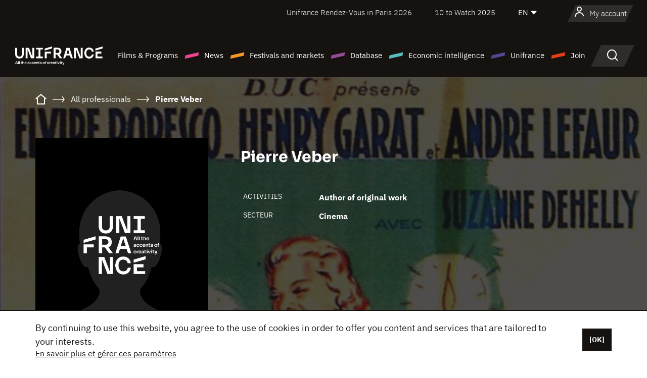

--- FILE ---
content_type: text/html; charset=utf-8
request_url: https://www.google.com/recaptcha/api2/anchor?ar=1&k=6LcJfHopAAAAAJA2ysQXhcpcbIYJi36tX6uIGLaU&co=aHR0cHM6Ly9lbi51bmlmcmFuY2Uub3JnOjQ0Mw..&hl=en&v=PoyoqOPhxBO7pBk68S4YbpHZ&size=normal&anchor-ms=20000&execute-ms=30000&cb=6pmeydx6fn9s
body_size: 49328
content:
<!DOCTYPE HTML><html dir="ltr" lang="en"><head><meta http-equiv="Content-Type" content="text/html; charset=UTF-8">
<meta http-equiv="X-UA-Compatible" content="IE=edge">
<title>reCAPTCHA</title>
<style type="text/css">
/* cyrillic-ext */
@font-face {
  font-family: 'Roboto';
  font-style: normal;
  font-weight: 400;
  font-stretch: 100%;
  src: url(//fonts.gstatic.com/s/roboto/v48/KFO7CnqEu92Fr1ME7kSn66aGLdTylUAMa3GUBHMdazTgWw.woff2) format('woff2');
  unicode-range: U+0460-052F, U+1C80-1C8A, U+20B4, U+2DE0-2DFF, U+A640-A69F, U+FE2E-FE2F;
}
/* cyrillic */
@font-face {
  font-family: 'Roboto';
  font-style: normal;
  font-weight: 400;
  font-stretch: 100%;
  src: url(//fonts.gstatic.com/s/roboto/v48/KFO7CnqEu92Fr1ME7kSn66aGLdTylUAMa3iUBHMdazTgWw.woff2) format('woff2');
  unicode-range: U+0301, U+0400-045F, U+0490-0491, U+04B0-04B1, U+2116;
}
/* greek-ext */
@font-face {
  font-family: 'Roboto';
  font-style: normal;
  font-weight: 400;
  font-stretch: 100%;
  src: url(//fonts.gstatic.com/s/roboto/v48/KFO7CnqEu92Fr1ME7kSn66aGLdTylUAMa3CUBHMdazTgWw.woff2) format('woff2');
  unicode-range: U+1F00-1FFF;
}
/* greek */
@font-face {
  font-family: 'Roboto';
  font-style: normal;
  font-weight: 400;
  font-stretch: 100%;
  src: url(//fonts.gstatic.com/s/roboto/v48/KFO7CnqEu92Fr1ME7kSn66aGLdTylUAMa3-UBHMdazTgWw.woff2) format('woff2');
  unicode-range: U+0370-0377, U+037A-037F, U+0384-038A, U+038C, U+038E-03A1, U+03A3-03FF;
}
/* math */
@font-face {
  font-family: 'Roboto';
  font-style: normal;
  font-weight: 400;
  font-stretch: 100%;
  src: url(//fonts.gstatic.com/s/roboto/v48/KFO7CnqEu92Fr1ME7kSn66aGLdTylUAMawCUBHMdazTgWw.woff2) format('woff2');
  unicode-range: U+0302-0303, U+0305, U+0307-0308, U+0310, U+0312, U+0315, U+031A, U+0326-0327, U+032C, U+032F-0330, U+0332-0333, U+0338, U+033A, U+0346, U+034D, U+0391-03A1, U+03A3-03A9, U+03B1-03C9, U+03D1, U+03D5-03D6, U+03F0-03F1, U+03F4-03F5, U+2016-2017, U+2034-2038, U+203C, U+2040, U+2043, U+2047, U+2050, U+2057, U+205F, U+2070-2071, U+2074-208E, U+2090-209C, U+20D0-20DC, U+20E1, U+20E5-20EF, U+2100-2112, U+2114-2115, U+2117-2121, U+2123-214F, U+2190, U+2192, U+2194-21AE, U+21B0-21E5, U+21F1-21F2, U+21F4-2211, U+2213-2214, U+2216-22FF, U+2308-230B, U+2310, U+2319, U+231C-2321, U+2336-237A, U+237C, U+2395, U+239B-23B7, U+23D0, U+23DC-23E1, U+2474-2475, U+25AF, U+25B3, U+25B7, U+25BD, U+25C1, U+25CA, U+25CC, U+25FB, U+266D-266F, U+27C0-27FF, U+2900-2AFF, U+2B0E-2B11, U+2B30-2B4C, U+2BFE, U+3030, U+FF5B, U+FF5D, U+1D400-1D7FF, U+1EE00-1EEFF;
}
/* symbols */
@font-face {
  font-family: 'Roboto';
  font-style: normal;
  font-weight: 400;
  font-stretch: 100%;
  src: url(//fonts.gstatic.com/s/roboto/v48/KFO7CnqEu92Fr1ME7kSn66aGLdTylUAMaxKUBHMdazTgWw.woff2) format('woff2');
  unicode-range: U+0001-000C, U+000E-001F, U+007F-009F, U+20DD-20E0, U+20E2-20E4, U+2150-218F, U+2190, U+2192, U+2194-2199, U+21AF, U+21E6-21F0, U+21F3, U+2218-2219, U+2299, U+22C4-22C6, U+2300-243F, U+2440-244A, U+2460-24FF, U+25A0-27BF, U+2800-28FF, U+2921-2922, U+2981, U+29BF, U+29EB, U+2B00-2BFF, U+4DC0-4DFF, U+FFF9-FFFB, U+10140-1018E, U+10190-1019C, U+101A0, U+101D0-101FD, U+102E0-102FB, U+10E60-10E7E, U+1D2C0-1D2D3, U+1D2E0-1D37F, U+1F000-1F0FF, U+1F100-1F1AD, U+1F1E6-1F1FF, U+1F30D-1F30F, U+1F315, U+1F31C, U+1F31E, U+1F320-1F32C, U+1F336, U+1F378, U+1F37D, U+1F382, U+1F393-1F39F, U+1F3A7-1F3A8, U+1F3AC-1F3AF, U+1F3C2, U+1F3C4-1F3C6, U+1F3CA-1F3CE, U+1F3D4-1F3E0, U+1F3ED, U+1F3F1-1F3F3, U+1F3F5-1F3F7, U+1F408, U+1F415, U+1F41F, U+1F426, U+1F43F, U+1F441-1F442, U+1F444, U+1F446-1F449, U+1F44C-1F44E, U+1F453, U+1F46A, U+1F47D, U+1F4A3, U+1F4B0, U+1F4B3, U+1F4B9, U+1F4BB, U+1F4BF, U+1F4C8-1F4CB, U+1F4D6, U+1F4DA, U+1F4DF, U+1F4E3-1F4E6, U+1F4EA-1F4ED, U+1F4F7, U+1F4F9-1F4FB, U+1F4FD-1F4FE, U+1F503, U+1F507-1F50B, U+1F50D, U+1F512-1F513, U+1F53E-1F54A, U+1F54F-1F5FA, U+1F610, U+1F650-1F67F, U+1F687, U+1F68D, U+1F691, U+1F694, U+1F698, U+1F6AD, U+1F6B2, U+1F6B9-1F6BA, U+1F6BC, U+1F6C6-1F6CF, U+1F6D3-1F6D7, U+1F6E0-1F6EA, U+1F6F0-1F6F3, U+1F6F7-1F6FC, U+1F700-1F7FF, U+1F800-1F80B, U+1F810-1F847, U+1F850-1F859, U+1F860-1F887, U+1F890-1F8AD, U+1F8B0-1F8BB, U+1F8C0-1F8C1, U+1F900-1F90B, U+1F93B, U+1F946, U+1F984, U+1F996, U+1F9E9, U+1FA00-1FA6F, U+1FA70-1FA7C, U+1FA80-1FA89, U+1FA8F-1FAC6, U+1FACE-1FADC, U+1FADF-1FAE9, U+1FAF0-1FAF8, U+1FB00-1FBFF;
}
/* vietnamese */
@font-face {
  font-family: 'Roboto';
  font-style: normal;
  font-weight: 400;
  font-stretch: 100%;
  src: url(//fonts.gstatic.com/s/roboto/v48/KFO7CnqEu92Fr1ME7kSn66aGLdTylUAMa3OUBHMdazTgWw.woff2) format('woff2');
  unicode-range: U+0102-0103, U+0110-0111, U+0128-0129, U+0168-0169, U+01A0-01A1, U+01AF-01B0, U+0300-0301, U+0303-0304, U+0308-0309, U+0323, U+0329, U+1EA0-1EF9, U+20AB;
}
/* latin-ext */
@font-face {
  font-family: 'Roboto';
  font-style: normal;
  font-weight: 400;
  font-stretch: 100%;
  src: url(//fonts.gstatic.com/s/roboto/v48/KFO7CnqEu92Fr1ME7kSn66aGLdTylUAMa3KUBHMdazTgWw.woff2) format('woff2');
  unicode-range: U+0100-02BA, U+02BD-02C5, U+02C7-02CC, U+02CE-02D7, U+02DD-02FF, U+0304, U+0308, U+0329, U+1D00-1DBF, U+1E00-1E9F, U+1EF2-1EFF, U+2020, U+20A0-20AB, U+20AD-20C0, U+2113, U+2C60-2C7F, U+A720-A7FF;
}
/* latin */
@font-face {
  font-family: 'Roboto';
  font-style: normal;
  font-weight: 400;
  font-stretch: 100%;
  src: url(//fonts.gstatic.com/s/roboto/v48/KFO7CnqEu92Fr1ME7kSn66aGLdTylUAMa3yUBHMdazQ.woff2) format('woff2');
  unicode-range: U+0000-00FF, U+0131, U+0152-0153, U+02BB-02BC, U+02C6, U+02DA, U+02DC, U+0304, U+0308, U+0329, U+2000-206F, U+20AC, U+2122, U+2191, U+2193, U+2212, U+2215, U+FEFF, U+FFFD;
}
/* cyrillic-ext */
@font-face {
  font-family: 'Roboto';
  font-style: normal;
  font-weight: 500;
  font-stretch: 100%;
  src: url(//fonts.gstatic.com/s/roboto/v48/KFO7CnqEu92Fr1ME7kSn66aGLdTylUAMa3GUBHMdazTgWw.woff2) format('woff2');
  unicode-range: U+0460-052F, U+1C80-1C8A, U+20B4, U+2DE0-2DFF, U+A640-A69F, U+FE2E-FE2F;
}
/* cyrillic */
@font-face {
  font-family: 'Roboto';
  font-style: normal;
  font-weight: 500;
  font-stretch: 100%;
  src: url(//fonts.gstatic.com/s/roboto/v48/KFO7CnqEu92Fr1ME7kSn66aGLdTylUAMa3iUBHMdazTgWw.woff2) format('woff2');
  unicode-range: U+0301, U+0400-045F, U+0490-0491, U+04B0-04B1, U+2116;
}
/* greek-ext */
@font-face {
  font-family: 'Roboto';
  font-style: normal;
  font-weight: 500;
  font-stretch: 100%;
  src: url(//fonts.gstatic.com/s/roboto/v48/KFO7CnqEu92Fr1ME7kSn66aGLdTylUAMa3CUBHMdazTgWw.woff2) format('woff2');
  unicode-range: U+1F00-1FFF;
}
/* greek */
@font-face {
  font-family: 'Roboto';
  font-style: normal;
  font-weight: 500;
  font-stretch: 100%;
  src: url(//fonts.gstatic.com/s/roboto/v48/KFO7CnqEu92Fr1ME7kSn66aGLdTylUAMa3-UBHMdazTgWw.woff2) format('woff2');
  unicode-range: U+0370-0377, U+037A-037F, U+0384-038A, U+038C, U+038E-03A1, U+03A3-03FF;
}
/* math */
@font-face {
  font-family: 'Roboto';
  font-style: normal;
  font-weight: 500;
  font-stretch: 100%;
  src: url(//fonts.gstatic.com/s/roboto/v48/KFO7CnqEu92Fr1ME7kSn66aGLdTylUAMawCUBHMdazTgWw.woff2) format('woff2');
  unicode-range: U+0302-0303, U+0305, U+0307-0308, U+0310, U+0312, U+0315, U+031A, U+0326-0327, U+032C, U+032F-0330, U+0332-0333, U+0338, U+033A, U+0346, U+034D, U+0391-03A1, U+03A3-03A9, U+03B1-03C9, U+03D1, U+03D5-03D6, U+03F0-03F1, U+03F4-03F5, U+2016-2017, U+2034-2038, U+203C, U+2040, U+2043, U+2047, U+2050, U+2057, U+205F, U+2070-2071, U+2074-208E, U+2090-209C, U+20D0-20DC, U+20E1, U+20E5-20EF, U+2100-2112, U+2114-2115, U+2117-2121, U+2123-214F, U+2190, U+2192, U+2194-21AE, U+21B0-21E5, U+21F1-21F2, U+21F4-2211, U+2213-2214, U+2216-22FF, U+2308-230B, U+2310, U+2319, U+231C-2321, U+2336-237A, U+237C, U+2395, U+239B-23B7, U+23D0, U+23DC-23E1, U+2474-2475, U+25AF, U+25B3, U+25B7, U+25BD, U+25C1, U+25CA, U+25CC, U+25FB, U+266D-266F, U+27C0-27FF, U+2900-2AFF, U+2B0E-2B11, U+2B30-2B4C, U+2BFE, U+3030, U+FF5B, U+FF5D, U+1D400-1D7FF, U+1EE00-1EEFF;
}
/* symbols */
@font-face {
  font-family: 'Roboto';
  font-style: normal;
  font-weight: 500;
  font-stretch: 100%;
  src: url(//fonts.gstatic.com/s/roboto/v48/KFO7CnqEu92Fr1ME7kSn66aGLdTylUAMaxKUBHMdazTgWw.woff2) format('woff2');
  unicode-range: U+0001-000C, U+000E-001F, U+007F-009F, U+20DD-20E0, U+20E2-20E4, U+2150-218F, U+2190, U+2192, U+2194-2199, U+21AF, U+21E6-21F0, U+21F3, U+2218-2219, U+2299, U+22C4-22C6, U+2300-243F, U+2440-244A, U+2460-24FF, U+25A0-27BF, U+2800-28FF, U+2921-2922, U+2981, U+29BF, U+29EB, U+2B00-2BFF, U+4DC0-4DFF, U+FFF9-FFFB, U+10140-1018E, U+10190-1019C, U+101A0, U+101D0-101FD, U+102E0-102FB, U+10E60-10E7E, U+1D2C0-1D2D3, U+1D2E0-1D37F, U+1F000-1F0FF, U+1F100-1F1AD, U+1F1E6-1F1FF, U+1F30D-1F30F, U+1F315, U+1F31C, U+1F31E, U+1F320-1F32C, U+1F336, U+1F378, U+1F37D, U+1F382, U+1F393-1F39F, U+1F3A7-1F3A8, U+1F3AC-1F3AF, U+1F3C2, U+1F3C4-1F3C6, U+1F3CA-1F3CE, U+1F3D4-1F3E0, U+1F3ED, U+1F3F1-1F3F3, U+1F3F5-1F3F7, U+1F408, U+1F415, U+1F41F, U+1F426, U+1F43F, U+1F441-1F442, U+1F444, U+1F446-1F449, U+1F44C-1F44E, U+1F453, U+1F46A, U+1F47D, U+1F4A3, U+1F4B0, U+1F4B3, U+1F4B9, U+1F4BB, U+1F4BF, U+1F4C8-1F4CB, U+1F4D6, U+1F4DA, U+1F4DF, U+1F4E3-1F4E6, U+1F4EA-1F4ED, U+1F4F7, U+1F4F9-1F4FB, U+1F4FD-1F4FE, U+1F503, U+1F507-1F50B, U+1F50D, U+1F512-1F513, U+1F53E-1F54A, U+1F54F-1F5FA, U+1F610, U+1F650-1F67F, U+1F687, U+1F68D, U+1F691, U+1F694, U+1F698, U+1F6AD, U+1F6B2, U+1F6B9-1F6BA, U+1F6BC, U+1F6C6-1F6CF, U+1F6D3-1F6D7, U+1F6E0-1F6EA, U+1F6F0-1F6F3, U+1F6F7-1F6FC, U+1F700-1F7FF, U+1F800-1F80B, U+1F810-1F847, U+1F850-1F859, U+1F860-1F887, U+1F890-1F8AD, U+1F8B0-1F8BB, U+1F8C0-1F8C1, U+1F900-1F90B, U+1F93B, U+1F946, U+1F984, U+1F996, U+1F9E9, U+1FA00-1FA6F, U+1FA70-1FA7C, U+1FA80-1FA89, U+1FA8F-1FAC6, U+1FACE-1FADC, U+1FADF-1FAE9, U+1FAF0-1FAF8, U+1FB00-1FBFF;
}
/* vietnamese */
@font-face {
  font-family: 'Roboto';
  font-style: normal;
  font-weight: 500;
  font-stretch: 100%;
  src: url(//fonts.gstatic.com/s/roboto/v48/KFO7CnqEu92Fr1ME7kSn66aGLdTylUAMa3OUBHMdazTgWw.woff2) format('woff2');
  unicode-range: U+0102-0103, U+0110-0111, U+0128-0129, U+0168-0169, U+01A0-01A1, U+01AF-01B0, U+0300-0301, U+0303-0304, U+0308-0309, U+0323, U+0329, U+1EA0-1EF9, U+20AB;
}
/* latin-ext */
@font-face {
  font-family: 'Roboto';
  font-style: normal;
  font-weight: 500;
  font-stretch: 100%;
  src: url(//fonts.gstatic.com/s/roboto/v48/KFO7CnqEu92Fr1ME7kSn66aGLdTylUAMa3KUBHMdazTgWw.woff2) format('woff2');
  unicode-range: U+0100-02BA, U+02BD-02C5, U+02C7-02CC, U+02CE-02D7, U+02DD-02FF, U+0304, U+0308, U+0329, U+1D00-1DBF, U+1E00-1E9F, U+1EF2-1EFF, U+2020, U+20A0-20AB, U+20AD-20C0, U+2113, U+2C60-2C7F, U+A720-A7FF;
}
/* latin */
@font-face {
  font-family: 'Roboto';
  font-style: normal;
  font-weight: 500;
  font-stretch: 100%;
  src: url(//fonts.gstatic.com/s/roboto/v48/KFO7CnqEu92Fr1ME7kSn66aGLdTylUAMa3yUBHMdazQ.woff2) format('woff2');
  unicode-range: U+0000-00FF, U+0131, U+0152-0153, U+02BB-02BC, U+02C6, U+02DA, U+02DC, U+0304, U+0308, U+0329, U+2000-206F, U+20AC, U+2122, U+2191, U+2193, U+2212, U+2215, U+FEFF, U+FFFD;
}
/* cyrillic-ext */
@font-face {
  font-family: 'Roboto';
  font-style: normal;
  font-weight: 900;
  font-stretch: 100%;
  src: url(//fonts.gstatic.com/s/roboto/v48/KFO7CnqEu92Fr1ME7kSn66aGLdTylUAMa3GUBHMdazTgWw.woff2) format('woff2');
  unicode-range: U+0460-052F, U+1C80-1C8A, U+20B4, U+2DE0-2DFF, U+A640-A69F, U+FE2E-FE2F;
}
/* cyrillic */
@font-face {
  font-family: 'Roboto';
  font-style: normal;
  font-weight: 900;
  font-stretch: 100%;
  src: url(//fonts.gstatic.com/s/roboto/v48/KFO7CnqEu92Fr1ME7kSn66aGLdTylUAMa3iUBHMdazTgWw.woff2) format('woff2');
  unicode-range: U+0301, U+0400-045F, U+0490-0491, U+04B0-04B1, U+2116;
}
/* greek-ext */
@font-face {
  font-family: 'Roboto';
  font-style: normal;
  font-weight: 900;
  font-stretch: 100%;
  src: url(//fonts.gstatic.com/s/roboto/v48/KFO7CnqEu92Fr1ME7kSn66aGLdTylUAMa3CUBHMdazTgWw.woff2) format('woff2');
  unicode-range: U+1F00-1FFF;
}
/* greek */
@font-face {
  font-family: 'Roboto';
  font-style: normal;
  font-weight: 900;
  font-stretch: 100%;
  src: url(//fonts.gstatic.com/s/roboto/v48/KFO7CnqEu92Fr1ME7kSn66aGLdTylUAMa3-UBHMdazTgWw.woff2) format('woff2');
  unicode-range: U+0370-0377, U+037A-037F, U+0384-038A, U+038C, U+038E-03A1, U+03A3-03FF;
}
/* math */
@font-face {
  font-family: 'Roboto';
  font-style: normal;
  font-weight: 900;
  font-stretch: 100%;
  src: url(//fonts.gstatic.com/s/roboto/v48/KFO7CnqEu92Fr1ME7kSn66aGLdTylUAMawCUBHMdazTgWw.woff2) format('woff2');
  unicode-range: U+0302-0303, U+0305, U+0307-0308, U+0310, U+0312, U+0315, U+031A, U+0326-0327, U+032C, U+032F-0330, U+0332-0333, U+0338, U+033A, U+0346, U+034D, U+0391-03A1, U+03A3-03A9, U+03B1-03C9, U+03D1, U+03D5-03D6, U+03F0-03F1, U+03F4-03F5, U+2016-2017, U+2034-2038, U+203C, U+2040, U+2043, U+2047, U+2050, U+2057, U+205F, U+2070-2071, U+2074-208E, U+2090-209C, U+20D0-20DC, U+20E1, U+20E5-20EF, U+2100-2112, U+2114-2115, U+2117-2121, U+2123-214F, U+2190, U+2192, U+2194-21AE, U+21B0-21E5, U+21F1-21F2, U+21F4-2211, U+2213-2214, U+2216-22FF, U+2308-230B, U+2310, U+2319, U+231C-2321, U+2336-237A, U+237C, U+2395, U+239B-23B7, U+23D0, U+23DC-23E1, U+2474-2475, U+25AF, U+25B3, U+25B7, U+25BD, U+25C1, U+25CA, U+25CC, U+25FB, U+266D-266F, U+27C0-27FF, U+2900-2AFF, U+2B0E-2B11, U+2B30-2B4C, U+2BFE, U+3030, U+FF5B, U+FF5D, U+1D400-1D7FF, U+1EE00-1EEFF;
}
/* symbols */
@font-face {
  font-family: 'Roboto';
  font-style: normal;
  font-weight: 900;
  font-stretch: 100%;
  src: url(//fonts.gstatic.com/s/roboto/v48/KFO7CnqEu92Fr1ME7kSn66aGLdTylUAMaxKUBHMdazTgWw.woff2) format('woff2');
  unicode-range: U+0001-000C, U+000E-001F, U+007F-009F, U+20DD-20E0, U+20E2-20E4, U+2150-218F, U+2190, U+2192, U+2194-2199, U+21AF, U+21E6-21F0, U+21F3, U+2218-2219, U+2299, U+22C4-22C6, U+2300-243F, U+2440-244A, U+2460-24FF, U+25A0-27BF, U+2800-28FF, U+2921-2922, U+2981, U+29BF, U+29EB, U+2B00-2BFF, U+4DC0-4DFF, U+FFF9-FFFB, U+10140-1018E, U+10190-1019C, U+101A0, U+101D0-101FD, U+102E0-102FB, U+10E60-10E7E, U+1D2C0-1D2D3, U+1D2E0-1D37F, U+1F000-1F0FF, U+1F100-1F1AD, U+1F1E6-1F1FF, U+1F30D-1F30F, U+1F315, U+1F31C, U+1F31E, U+1F320-1F32C, U+1F336, U+1F378, U+1F37D, U+1F382, U+1F393-1F39F, U+1F3A7-1F3A8, U+1F3AC-1F3AF, U+1F3C2, U+1F3C4-1F3C6, U+1F3CA-1F3CE, U+1F3D4-1F3E0, U+1F3ED, U+1F3F1-1F3F3, U+1F3F5-1F3F7, U+1F408, U+1F415, U+1F41F, U+1F426, U+1F43F, U+1F441-1F442, U+1F444, U+1F446-1F449, U+1F44C-1F44E, U+1F453, U+1F46A, U+1F47D, U+1F4A3, U+1F4B0, U+1F4B3, U+1F4B9, U+1F4BB, U+1F4BF, U+1F4C8-1F4CB, U+1F4D6, U+1F4DA, U+1F4DF, U+1F4E3-1F4E6, U+1F4EA-1F4ED, U+1F4F7, U+1F4F9-1F4FB, U+1F4FD-1F4FE, U+1F503, U+1F507-1F50B, U+1F50D, U+1F512-1F513, U+1F53E-1F54A, U+1F54F-1F5FA, U+1F610, U+1F650-1F67F, U+1F687, U+1F68D, U+1F691, U+1F694, U+1F698, U+1F6AD, U+1F6B2, U+1F6B9-1F6BA, U+1F6BC, U+1F6C6-1F6CF, U+1F6D3-1F6D7, U+1F6E0-1F6EA, U+1F6F0-1F6F3, U+1F6F7-1F6FC, U+1F700-1F7FF, U+1F800-1F80B, U+1F810-1F847, U+1F850-1F859, U+1F860-1F887, U+1F890-1F8AD, U+1F8B0-1F8BB, U+1F8C0-1F8C1, U+1F900-1F90B, U+1F93B, U+1F946, U+1F984, U+1F996, U+1F9E9, U+1FA00-1FA6F, U+1FA70-1FA7C, U+1FA80-1FA89, U+1FA8F-1FAC6, U+1FACE-1FADC, U+1FADF-1FAE9, U+1FAF0-1FAF8, U+1FB00-1FBFF;
}
/* vietnamese */
@font-face {
  font-family: 'Roboto';
  font-style: normal;
  font-weight: 900;
  font-stretch: 100%;
  src: url(//fonts.gstatic.com/s/roboto/v48/KFO7CnqEu92Fr1ME7kSn66aGLdTylUAMa3OUBHMdazTgWw.woff2) format('woff2');
  unicode-range: U+0102-0103, U+0110-0111, U+0128-0129, U+0168-0169, U+01A0-01A1, U+01AF-01B0, U+0300-0301, U+0303-0304, U+0308-0309, U+0323, U+0329, U+1EA0-1EF9, U+20AB;
}
/* latin-ext */
@font-face {
  font-family: 'Roboto';
  font-style: normal;
  font-weight: 900;
  font-stretch: 100%;
  src: url(//fonts.gstatic.com/s/roboto/v48/KFO7CnqEu92Fr1ME7kSn66aGLdTylUAMa3KUBHMdazTgWw.woff2) format('woff2');
  unicode-range: U+0100-02BA, U+02BD-02C5, U+02C7-02CC, U+02CE-02D7, U+02DD-02FF, U+0304, U+0308, U+0329, U+1D00-1DBF, U+1E00-1E9F, U+1EF2-1EFF, U+2020, U+20A0-20AB, U+20AD-20C0, U+2113, U+2C60-2C7F, U+A720-A7FF;
}
/* latin */
@font-face {
  font-family: 'Roboto';
  font-style: normal;
  font-weight: 900;
  font-stretch: 100%;
  src: url(//fonts.gstatic.com/s/roboto/v48/KFO7CnqEu92Fr1ME7kSn66aGLdTylUAMa3yUBHMdazQ.woff2) format('woff2');
  unicode-range: U+0000-00FF, U+0131, U+0152-0153, U+02BB-02BC, U+02C6, U+02DA, U+02DC, U+0304, U+0308, U+0329, U+2000-206F, U+20AC, U+2122, U+2191, U+2193, U+2212, U+2215, U+FEFF, U+FFFD;
}

</style>
<link rel="stylesheet" type="text/css" href="https://www.gstatic.com/recaptcha/releases/PoyoqOPhxBO7pBk68S4YbpHZ/styles__ltr.css">
<script nonce="mXGKHZ9gB7Iiq1qwe49lIQ" type="text/javascript">window['__recaptcha_api'] = 'https://www.google.com/recaptcha/api2/';</script>
<script type="text/javascript" src="https://www.gstatic.com/recaptcha/releases/PoyoqOPhxBO7pBk68S4YbpHZ/recaptcha__en.js" nonce="mXGKHZ9gB7Iiq1qwe49lIQ">
      
    </script></head>
<body><div id="rc-anchor-alert" class="rc-anchor-alert"></div>
<input type="hidden" id="recaptcha-token" value="[base64]">
<script type="text/javascript" nonce="mXGKHZ9gB7Iiq1qwe49lIQ">
      recaptcha.anchor.Main.init("[\x22ainput\x22,[\x22bgdata\x22,\x22\x22,\[base64]/[base64]/[base64]/[base64]/[base64]/[base64]/KGcoTywyNTMsTy5PKSxVRyhPLEMpKTpnKE8sMjUzLEMpLE8pKSxsKSksTykpfSxieT1mdW5jdGlvbihDLE8sdSxsKXtmb3IobD0odT1SKEMpLDApO08+MDtPLS0pbD1sPDw4fFooQyk7ZyhDLHUsbCl9LFVHPWZ1bmN0aW9uKEMsTyl7Qy5pLmxlbmd0aD4xMDQ/[base64]/[base64]/[base64]/[base64]/[base64]/[base64]/[base64]\\u003d\x22,\[base64]\\u003d\\u003d\x22,\[base64]/JUzCoMOIPUDDqMO+w7HDrsO7HTIGwpPDlQDDosKiw65pw78kFsKfMcKqcMK6HCnDgk3Cm8OeJE5ew6lpwqtMwpvDuls1Slc/I8Ofw7FNQz/CncKQfMKoB8Kfw6pRw7PDvA3CrlnChS/DnsKVLcKMLWprPjJadcKhFsOgEcOyA3QRw6/Ckm/DqcOwZsKVwpnCs8OtwqpsdcKiwp3CsxzCkMKRwq3CvTFrwptUw4zCvsKxw4rCrn3DmycMwqvCrcKLw7YcwpXDgjMOwrDCmFhZNsOcMsO3w4dIw512w57Cg8O+AAlTw4hPw73Cm3DDgFvDoE/Dg2wQw5diYsKQX3/DjCUMZXIvbcKUwpLCvDp1w4/Dr8Ofw4zDhGBjJVU+w5jDskjDoWE/[base64]/[base64]/Cr28RXsKobzMmw7fCoRxGa8OowqbChUXDozwcwpNkwr0zM1/CtkDDnF/DvgfDnXbDkTHCl8OgwpIdw5Bkw4bCgl1+wr1XwoLCpGHCq8K7w5DDhsOhX8Oywr1tAyVuwrrCqsOyw4E5w5/[base64]/w70CKcO/wrpfw6XDo0PCr8KbQcK3w5HCgcKYOMKMwq/[base64]/DjMKTwqPCs8KmwrDDl8KvISTCgW3DgsKUw4vCicKKSsKRw57CqV8UOEAlWcOpehdyDsOtFsO3FmBYwpzCrMOcZsKkd38TwpLDtkwIwq48CsKewpXCjUsDw5siNsKLw7PCj8OSw7LCp8K1NMKqeDRoIwXDlsO7w4AUwrlQYnYFw5/DgH/DtsKxw5fCg8OKwqjCq8OZwr82dcK5SSnCuULDssOJwqZLP8KZD2fChgvDuMO9w6jDmsKnXRHCtMKjPgvCm10NccOlwqvDjsKvw5oiKGFtRnXDt8Kqw4YwdMOtOXjDjMKdQmnCg8Odw71uYMKXPcKHWcK4DMK6woZlwojCgy4LwoFBw53DojpvworCi044wo/DrX9tKMOfwpprw5fDqHrCpGMAwrzCpMOBw77Ct8KTw5JiN0t7UlnCpD5Hd8KQR0TDqsK2TQpSSsOrwqk7Dw8DW8OZw6jDijXDjcOAc8ObW8O/McKQw41YXwsMETo/fCh5wofDhmEVIAh+w4Ezw7Q1w47DsT11cxZlAV7Cs8K3w6lJVRU+PMOgwq/DiATDm8OGPHLDlTVwAxl6wobCmCYdwqcZS2XCiMO4woPCrD7CnCXDlTMPw4rDtsKdw4cZwqE5eA7CucO4w5HDt8ObGsONX8OTw51twpIILh/Ck8KZw47CgD5KV07CnMOeUsKSw4JdwoLCjW5HT8OSFsKHP33ChHdfMGnDuQ7DqsO5wpBAYsKjX8O+w7JsKMOfJ8OZw6HDrnLCocK3wrcwasOlFi40DMOPw6vCm8Otw5DCg3F9w4hFw4rCrUgOCjJXwo3CviTDgmk/[base64]/DpG8QfcKgwoDDssOhSMKWwoB1w6YRCSjCicKqPz5tJAbCr13DkcKJw43Cq8OIw4zCiMOEVsK2woDDvkfDow3Djm0Ew7fDsMKjWsOnCMKQBhw6wrw1w7Q7djzDiip5w5nCrAfCu0J6wrbDrR/Dq3pSw7zDuGcmwq8aw6jDqU3CuRALwofCkHhTTWl/WwXDrTQkDcO/c1rCv8K+ZMOcwoVmScK9wozClsOmw4HCsi7CqEgKPToUBVMhw6XCvGZZWzfCt1RawrPDg8Ogw443NsOhwpTCqU0vDcOqOwXCrXnCh2JjwoPCssKMGDhsw5nDgR/ClMOzG8OMw7gXwpxAw6YfSsKiFcO9w5fCr8KJNgxmw7XDvsKiw5ApX8Opw47CugXDnMO4w6cjw4zDv8KywoDCusK7w5bDv8K0w4d0w6TDv8O7aDYkEsKjwrnDmcO8w4wAODsDwph5W1jCni/DocOPw4nCrsKsdcO/[base64]/CrE3CgnLDqcK+VsK8DClRSSwlw6/DpcK7w7/CrVtgTjbDilwIIMOEUj1MZF3Do1jDjQQQwo4tw5YKZcKyw6dGw4oDwrU6dsOGY2gyGy3DoVPCsS4oWSAxbBLDo8KUw4Q7w5fDkMORw5Vxwq/Cs8KXMgl/wqzCplfDtllASsO9c8KiwrHCgsOKwozCs8OuXU/[base64]/W0A3wrscwqLDscK5wrbDl8K7w6QiwrZmOF3DjcKnwo/DuELCm8KjbMKJwrjCrcKhUcOTNsOKVybDkcK3SnjDs8KoFsOXSnXCs8OcR8Kaw48RfcKpw6TCs3cuwqYZUTQewobCs0jDu8O8wpvDg8KhER9xw5jDisOvwo3CpF/Cqi8Dwq1gSsO6MMO3wqrClMK4wovCrUDDvsOObcK9Y8KqwpDDnSFmREgxccKLasKKIcKOwqnCpMO9w7MdwqRMw5TCkAUvwo/CjVnDqVDChmjClE8Jw5fDjsKEE8KgwqdWNCkfwpjDlcOKJQPDgGVlwoVBw6JRFMOCSnIsZcKMGFnDkBRlwrggwp3DhsOQYsK4K8O1wqZRw5vCtMKjbcKCU8KoQcKJMV4cwrDCisKuCR/Ck2/DpsKNWW0OVC5HISfCusKgC8OVw6BHC8K2w4BIOn/CsjvDsX/[base64]/[base64]/[base64]/[base64]/Cr2Unw5nCiMKKATYjWR/DpjDCmcOOw7TCoMKjwqFDWUlKwq7DgyTChMKtVmR9wqbCt8K7w6A/CFQJw4LDulnChsKgwqIvWsKFScKmwqTDs1rDr8OGwpt4wrQ5DcOSw7wcUcK9w4vCtsO/wq/CuUDCn8K+wppJwotgwoJ3dsOtw6pywr/Cuhl6Dm7DjsOHwpwIOD85w7HCvAjDisK9w5N3w6bDo2XDiRpHSEjDkQnDsHghOUzDlDDCusKFwpzCnsKhw7sVWsOCecOnwojDtQXCjknCqjzDggXDhj3Cs8O/w5NSwpY8w7IrPT/[base64]/woDCucKdw7fCoXMpwotWw4dgX0RSw7pUwqQVw7/CtRNBwqbCiMO4w6YjbcOXbMO/[base64]/w73DlCdowpLDv8OVw63CqsORE27CvSrDoxfDgG1XZ8O4JQ8nwr/Ck8OHUcKBGngrdMKjw7s0wp7DhMOHfcKxeVTCnDbCr8KPF8OlDcKbwochw7DCjhM/SsKLwrEywol0w5cFw5xXwqogwrPDuMO0fHXDjQ19SCXCvmjCnBgXRCofw5AMw6nDiMO/wosvVMKBE0l8NcOtF8K3dsK7wqB9wot5fMObDGk/woLCi8OpwobDvzp2anjCmT5xPcKhSjfClx3DnWLCvMKuWcO3w47CpcOzfcO7aWbCjcOMwrZZw6kLQMOZwrzDuh/CjcKmMzxbwp5CwqjDjkfCqnrCujAcwphNORbCk8OwwrrDs8OOcsOywqXCoyPDliZWRiPCugkEaV06wrHCk8OADMKYw7cHw6vCrGXCrMKbNlnCu8OuwqDCh1k1w7hJwrXCoE/DkMOVwrApwqQoLi7DlDTCs8K3wrUww73CmcK/[base64]/wqvDpsO1wrrCp8OPViVuSMKzw5xSw5PCjSFyXmXCrkY3QMK9w7bDssOkwokxScKfIsOXMMKWw77CuydBKsKMw4PDnwTDhcOdEHs3wo3Dv0k0J8OHIUvDrsKkwpggwrJIwrPDvjN1wrLDl8Onw7LDnEJMwp3Ck8OZFnYfwqXCtsK3DcKSwrATIEh9w6dxwrXDkX5Zwo/CriMCcQbDpXDCogfDuMOWHcOUwqdrbC7ChTXDii3CvkPDj0UwwotxwoBAwoLClgLDjmTCh8OEQynChEvDl8OrEsKgK1hcN2PCmGwOwrvDo8Kfw4bCqcK9wqPDux/Dn07DjEPDpwHDoMK2BsKkwqwgwp13V0YowrfDjFIcw788WUhSw5dNA8KHMC3Cr3hiwogGSsK1IcKHwoA/w4zCvMOFaMKoB8OmL0Fow6/DlsKLa3Fme8ODwooYwq7CvAvDlX/[base64]/wrHCu8Ouwrlpwq8hwojDjgswNxnDlMKqAcKlw4AdfsOQVMKFZhjDrMORGFEOwoTCjMKtScK/[base64]/[base64]/DtcK/wr5MMzrDoMKoD2nDhwR7w6hUGGQ2GyRCwp7DtMOVw6DDmMKTw6TDkmjDg3diIMORw4JFSsKXMG/CmUd+woDDssKzw5vDmsKfw6LDpT3CtRrDtsOdwoIqwpvCmsOpcEZMcsKiw7zDkjbDtT/CkRDCncKdEysRNm0FSE17w7Apw6FWwoHCq8K/wpZ1w7LDmFrCh1vDgilyI8KWFVpzFMKTD8K3wrTDq8KrcElfwqbDkcKVwpxgw5/Dq8KnETjDv8KeZhzDgWYfwooFQsKNfHVdw54Cw40Dw7TDkQ/CnAdew5HDvsKvw7ZrBcOOwpvDicOFwr7CvUbDtXhhUxPCrcO1XQA6wpEAwpMYw53DgA1fK8KWUyQyZFzDuMKMwrHDrkl4wpAtc34JKAFLw7B6MzQew5ZYw6UXeUF8wrTDn8K7w6/Ch8KCwqlsGMO3woDCosKyGCbDnnPCrsOxHcOMWsOLw6PDi8KlfQZTcw/CuFQ9C8K+U8KDdUp4VU06w69ww6HCo8KkYXwbD8KBwqbDrMOBM8O2wrPCn8KQFmbDll5mw6YRG1xGwpZrw4TDjcKII8KYYgwHasKbwpA1PEpXR0fDqMOpw5ELw7/DjQXDsS4Zc1ttwodcwp7CssO1wp8Uwo/CjUnCpcK9B8ONw4zDusOKXS3DlRPDgMOAwpIvfFI8w4w/wrhcw5/ClFjDui8vBMONdCANworCgT/[base64]/Do8O2w5vDssKCw60dwqgPI8KobMOHw73CrsKbw5jDjsKGwqc7w7DDnm10OmQvVcK1w4kJw53Dr2rDkgLCuMOsw5TDsUnCl8O9wpYLw7TCgVHCtw0zwqYOLsKPU8OGd0nDrsO9wr8CNcOWWSkhMcOGw49GwojCnx7DisK/[base64]/NAPCoCVmwrHDjRzCl3wvZUxmwqLCokw+EcKpwrQkwpDCun4jw4vCrTZcUsOJU8K9EcOdCsO9TR3Dqi9LworCvCLDiHZOAcKuwogrwqzDk8O5YcO+PXjDr8OGZsOQesKEw4XCtcK0NAMgaMKzw63DoFzCtydRwpQbU8KtwpjCl8OPHAAifMOVw6rDki4IQsKDw4/[base64]/[base64]/[base64]/CiMOfw7vDtcOZBsO/wokXwpvCtGDDhsKYYcO8Q8O+dirChE1pw5UWbsOOwoHDp0h7wocpXcKYJVzDv8ONw6JiwrDCpEwKw6PCnH9tw4XDsx4qwoAxw4VROmHCpsO4JcKrw6A2wqrDscKEw5/CgWfDqcOub8Kcw6rCm8OCBcOrwqjCsnHDicOIFEDDj3AYWcO6wpnCv8O/ABxnw4Rlwqg0KCAgQcOWwoDDosKYwpDCn1vClcOrw49OOwbCj8K3fsOewovCtSg0w7rCicOswqASBcOpwqRMcsKGZyDCpsO/[base64]/CqsOSYcKSwqLCiHvDpsOIw4kSwoXDiXvDl8Opw6ZpwpkqwovDosKdHMKyw4pRw63DuEvDshZcw6jCgAXClATCu8OZHcO0b8KsAWB4w751woUxwrfDrCRpUCJ6wp1QLMKyAGA9wqHCoz5YHC7CucO1bcOxwrV3w7fChcObbsOdw4/DuMKHYQ/DksOWY8Okw5nDkXNWw4xuw5DDoMK7ZV8RwqPDhRwUw4fDoWLCgFoLY1rChcKOw5/CnzZ3w5bDtMKbAFtEw7DDhRoow7bCnVEHw6PCt8KtbsOPwo5owooiT8OmFi/[base64]/[base64]/DpMO8VgpAVsOzw6QVA8OFw7DChhHDlExdw5pyIhlNw4kEaX7DrnrCijfDrsOQwrbChywzLkfCr3w+w6jCtMK0WE1yMnXDrCopdcKPwq3CmFjCiB7CgcOhwprDpzHDkGHCuMOxworDncKeFsOYwrksclg+TUfCsHLCgntDw4/DrMOvYSI7T8KFwpPCuRnCugttwq7DlnJcccKRLXXCgSfCtsOHcsOePTLCnsOpTcKBYsKXw5bDjX0xFzTCqEMWwqBnw5vDqsKKX8KlHcK4GcOrw5/DqcO3wq9+w5Erw7DDgW/CkUYIdlQ6w70Qw5nDiAh4UXlqWD1swqg1a3JRJ8OxwrbCrhHCuD8NFMOCw4Rbw5gOwr/Dt8OlwoxNE2nDqsOoElbCkFoGwoZRw7HCvMKmf8KUw5V2wrjCnFtMAMONw53Dp37DlBXDoMKYw7B7wrZvCXVpwovDksKXw7XCgCdyw7DDhcKbwrZoWktJwpjDpT3CnCN1wqHDtl/DlSpzw6HDryTDlE4jw4XCozHDvsK2DMKrXsKewofDih3CpsO/eMOISFJNwqnDvUzCqcKrwrjDssKcZsORwqHDpWNIOcKrw4TCvsKjSMOTw7DCi8ObQsOTwpFww68lSTcFf8OnPMKpwqNZwqoWwrk9ZEVPd2LDoRPDq8Kww5c3w60Fw53DoF1Vf0bDlG9yDMOAFANKAMKSPsKWwonCh8Otwr/[base64]/wovChQDDlsOkSgYQLCR0HsKyXnpRw4jDiT3CtW/CklXDt8Ovw5nDqitzCC9CwpPCk0kow5lhw5BTPcOkH1vDo8KxVsKZwq5IbMKiw6zCqsKABzTDi8Kew4B0w57CmsKlExoBI8KGwqfDnMOjwqoUIXtNNBEwwrHDrcKPwrXCoMK4VMO7LcODwprDh8KmUWdZwoFBw5NGanxLw5PCnTrCrDVNfMO/[base64]/DkWEwwo8fwrbCpRofw6DCvz/Csj9Iw5/DmD0qAMOTw57CmSfDnD9bwokhw4vCrMK8w7NvKFAiDMKMG8KLCMOQwph3w7jDlMKTw68ZXCMHTMKKLixUMGYsw4PDtzbCh2QWbUZlw5XDhQsEw6bDlW0ZwrrDqCnDqsOSGMK/G1gjwpPClsKxwpzDt8Ogw6/DjsOAw4fDhcKBwonClUPDrn1Tw5VOwrbCk17DssKPXmdteUogw4AELylewoMrfsOOOWJmUwfCq8Kkw43CusKbwp5uw6BcwoN4f1nDjSjClMOaS2Mww5lYBMOZKcKnwqwJM8KWw5Uhwoh0N0QywrN5w5Ehc8KBBEvCiB7DiA5+w6TDtMK/wpzCo8Kaw4zDtC3CqmTCncKhRsKLw6PCtsKPG8Kyw4bCoRJdwoU4McKBw70lwp1Uw5vCgcKTMMKKwrxKwrIraDTDosOZwp3DihAuw4nDncO/MsO1wpExwqnDtnHDlcKEw4TCpcK9AT/DkSrDtMOpw74cworCoMK8woRWw6xrPGPDoG/CqnXCh8OgJMKTw7QRGTbCrMKawpQTHEjDq8OOw7vCgxfCp8OvwoXCn8O/[base64]/wqnDocK4wrbCs8OYNgfDtVXDkcOTDcKtw6lsahYFQh7DqWZ8wrLDs1Z1cMKpwrTCosOXaAk0woAGwoPDkQrDp2MHwr4bZsOsNAxRw6/DhEbCshxCTkfCnhJ2ZcKsNsKHwqHDm1JNwrR5R8O7w4DDpsKRJcK1w57DtsKnw4lFw58/Z8KywqPDpMKsFR5BS8KkcsOaE8Ocwr5qeUpewosSw5MsfQAhbDPDtHw6FsKnUWFaI0Iiw6BSJcKIw5jChcOrAiIkw7dhJcKlFcO+wrB5ZkfCu0Y0f8KQXz3DqMKOGcOMwo5rE8Krw4DDpGYtw7JBw5JFbcOKHzjChcKAN8O+wr/Ct8OgwpkgSU3CtX/[base64]/DoQbCh8OiQMKEXEl9wofDrCXDqUgCCXbChgPDtsO5w6TDjcKAcWg/wqnCg8KZclXCiMOTwq5Rw7diY8KlMsOsesO1wpNAUsKnw4J6w5/CmWYJDDc1BMOhw4dPFcOVWDB8BkU/bMOrMsOlwoENwqQuwqhUfsO0C8KAI8OMSk/CoA1Aw4lHw7XChMKRRw1kdsKjwowTKlnCtX/CpD7CqTlBL3PCgyYzCsKNKcKjYFbCmcKmwrzCsUTDvMOfw7Vkc2powp92w53CkGxUw6rDnVgFdznDr8KLDCVHw4BTwpg7w4jCiT19wqnDoMK0JBETEiRbwr8swqfDuCgVYsOvTg4pw63CocOmY8OQflHCgMOUIMK4wofDr8OIMhBeXntJw5/CrT0WworCisObwpzChsKUMwTDkm9cGGxfw6/DjsK1bR1nwrrCmMKgRGNNZMKnbRJUw6lSwplVO8Kfw7tqwr/CkEXCgcOTNMODF1gwJkAlZcOJw50STcOVwqMtwpMNS0A0wrrCqD4dwqTDjx7CoMKWAcKiw4Jwa8KbD8KtfcO+wqvDunJgwo7CucOMw5oxw67DjMOUw4jCi13CgcOlw7MpNjbDksKIcwB/NsKFw5wgw5gnHBFbwoQPwpxDXzfDnTAROsKxT8O0VMOYwrcYw5MXwrjDuGJqbHDDtH8zw7NwFzZeaMKkw57DrTYfUlbCp2TCg8OdOMK2w6XDmMO4VwgrCn95cQ7DujXCvULCmQAew5YEw4dxwrJ9Ti0bGsKbTTF7w6x8Mi/CssKpC2DCv8OKTMKVXMOZwovDp8KHw4hnw5EJwptpV8OwQsOmw6jDtsOewpQBK8Kbw7Vmwr3CjsODP8OIwp8Rw6gcUi51QAhUw57Cp8OoDsKhw75Ww5bDusKsIsOKw7zCszPCtinDmStnwocOecO4wp7DtsKOw4TCqB/DtCYCQ8KoYShLw4nDtsK6bcOCw55Vw75CwqfDrFLDrsO3AMOLd3hMwplAw4Arf04Sw7ZVwqfChD8aw6taccOywpzCkMOJwohAa8OqXw4SwqR0fcKNw6/DpwPCq0Y/IlpBwoQPw6jDocK1w6zCtMKKw7rDqMOQX8Orwr/Co0cSEsKBbcKawrhyw5HDg8OJe17DlsOhKhDDrsOkSsO1OiBbw5PCoQ7DtVzDq8K4w6zDtsKkfmQhAMOHw4hfbU1XwoTDrx4xYcKTw4LCvcKnCEvDpRFgRx7CuSDDl8KPwrXCmwPCocKAw6/CkE/CgD/DrEAlG8OOEn8URFrDtA1xXVI6wpfCl8O6IndLMRvCg8OZwqcPLCI4ch7CqMO7wp/DjsO0w7/CrlDCocOtwoPCqwtwwobDpMK5wpDCjsK+DU7DrMKjw5t3w5g9wofDusOxw7Rdw5JYNy9HEsOyOi/DsyfChsKeUMOnNsKuw4/Dm8OsccKxw5NbHsOVFVrDsHs2w4w9bMOnX8O2akkEwro8OcK1CkvDjsKPWy3DnsKnKsKhVGjCslBTHyrCpTnDu3JOP8OGR0tDw4XDuSvCucOEwq4iw7Y+wqrDmMKOwptFQHjCu8OUw67DhzDDucKhWsObwqjDhEfCkl7DsMOiw4zCrz9iBsKqCBPCoF/DnsOnw4HClTgTW2jCjEXDnMOmLMK0w47DsArCkWjDnCBKw4zCucKcYmnDgRdhflfDpMOPUsKMV1HDiwfDuMK+RsKGHsOSw7LDoHspw5/Do8KkEDMKwoDDvAvDiHhQwqtrwrfDuGl4NgLCuS3DhgIxCnfDmxPDhFbCtivDulUGAyZYABnCiicuOVwUw4VSQ8OBUnstYWXCqVpOwrxTW8ObdMO/AHV0acKdwpnCrmJldMK8esOuRcOcw484w6Vzw5bCjGsEwpw4wrvDvCHCu8OXCH/Co1kdw4XCrsKGw7dtw49Rw7pMEcKiwqtlw6nDtGHDkUpnYRFUwrfCg8K8RsO/YsOXF8O/w5bCsjbCgmHCg8K1Vm4JUHnDk2NXDsKPKx1MB8KgRsO3aRZaNFJZV8Krw6h7w5otw6PDuMK+HMObwoU6w4jDkhZIw6t5DMKkw6Q/[base64]/Cqw5yw5HDmsOKw7DDuw5mwq8PHcOGD8OPw7vChcO2fcKNZcOswo/DgMKRKsOcIcOmGcOCwprCn8Kzw6FRwpfCvQszw6NGwpQYw6ZhwrLCmBDCoD3DlMOMwqrCsko5wovDpMOQFW9NwovDlCDCqybDmkPDnH9RwpEmw70cw5UBEz10MXt8GMOcL8OxwqJRw6nCg1FFKB49w7fDrsO4KMO7eksYwojDv8KEw7vDtsO2wpo2w4DDssOjAcKQw7/[base64]/[base64]/LsOvKDnCosOWMMOawpDDsxpLw6/CocOvTMK1TMOpwojCvyx2ZRPDjAPCqU5yw6UawovCjMKSB8KDT8KDwoRECEVZwovCrMKKw5bCu8Orwq8bLjRjGcOtB8OUwr1PX1Vnw6tXw4TDm8OYw7IawpnDjBVGw4/CpW9EwpTDv8OvByXDmcKrwrMQw7fDgT/Dk0rDvcKFwpJ5wovCiB3DisOQw6cZYsOJVnzDucKew55GBMKqOcK/wqIaw4Q/[base64]/wqHDh1AIwp/ChXRPF8OVw78QUMK5AW9wZcOAw7jClMOhw6nCiSHCvMO0wrnCpAPDh2/Cs0LDt8Kqf3jCvjDDjAfDlhw8woNywrQ1wpvDuDNEwq7CkUcMw6zDt0zDkELCgibCp8K5w6gLwrvCscKVGSnCrFbDshtiLiPDusOTwpTCiMOmFcKhw60mwpTDpQ4qwo/DpUFOPsKtw4nCmsK/N8KawoEowq/DkcO9ZMKtwr3CpAHCksOfJn5HCxRow4vCqwPCv8Ouwr5uw4vCgcKgwqHCmcKpw64tOA5lwpUuwp5gCAgoYsK1J3TCoUpOSMO2w7s1wq5rw5jCnBrDqsOhOE/Dj8Kdw6FQw6QxBsOAwqTCvnNOC8KKwo5CbHnDtVJ1w4HDiQTDj8KZHsK0CsKEOsORw4wUwrvCl8OWf8Oewq/CusOkblsSw4U+w7zDusKCeMKowqc/wrnDgMKPwrUHAnTCusKxVMOPPsOxbGJ9w7pDdXIZwoXDmcKkwoZGSMK/J8KKK8KywpvDlHTCkWAjw7jDssOuw7vCrjrCijIpwpYKXnfDtDR4f8Kew5B8w6PDscKoTDBELsKXA8OAwq7DvsKHwpTCtsKyI33DhsOTd8OUw4jDii/Du8KnCVsJwqNJwqzDj8Kaw40XVcK8SV/DqsK7w6rCpwbDp8OQW8KSwqhxLxMwISNsKRJiwqPDjMKIYAlgw6PDs20iwrxrFcK3w47CrsOdw4DCulhFIDsOcShLPUJtw43DrQsLAcKGw78Kw6vDpxYjYcOaEsOJVsKVwrbDksOoWGEFUwbDgFcoNcOdHkzChzsSwqnDqcODaMK/w7zDq3DCoMKcwoF3woFSY8KNw7zDisOlw65dw6PDusKCwq/[base64]/[base64]/CkMKawpxWw7TDh8KoJBHConPCt3ZOeMOTw7o8wpjCnG4jRTsRaFRmwqxbAxhrfMOPZgk0KlPCssOpMcORwpbDv8Omw6rDtR1+EMKIwp/DvE1EPMONw4JcF3zCsi1SX2g2w5/Dl8OzwrfDv0/DiixFAsKbX0gcwp3DgFh5woLDjB3DqlNKwozCog8wGDbDlTlxwq3Dpk/[base64]/CugnDtMKBw7DDhw4eHwwoEQbCoMOcEcKMQGkswoEwd8O3wqhmV8OXP8Orw4VKRXohw5jDjcO9XnXDnMKGw5Zqw6jCvcKqw67Dk1fDu8OzwoYbLcKwZkbCrMOow6/ClxhYLMOWwodbwoHDokYIw5bDmMO0w7nDosK6wp4rwprCgcKZwrFkJ0RSBE1jdAjCtmZRWmhZXTYew6M1w6IbKcO5w68KHBjDlsOZG8Kywosnw4IBw4vCiMKbQy1nAETCh0o1wr7DiAwew4TDosOfSMKrBxrDqcOcZV/DqUoqVGrDs8K2w64aZ8Ozwoo3w6I3wrFuwp/DuMKAecOywpMCw6QNQMOXf8Kbw4rDsMO0BmBOwovCt2UAKH5JaMKzchFUwqbDhRzCuztJYsKnTsKZdhXCuUjDpcOZw6rCpcK+w5g+JE7CmgVhwolkVggQBsKIO0JvE0vCmTJ4T3lZTmZoWEYkBxfDsTw9VcK2w7tPw6rCvsO3CcO8w6c4w6V8cWHCi8OfwoZxPg/CpBVMwpXDtMOdBsOXwo19JsKiwr/DhcOBw6fDtz/CnMKiw6ZddRHDgMKNYcKaBsO+SxEUMQV8KwzCiMKnwrXCjiDDosKOwoNNWsK+w4xCTsOoY8OoHsKgEELDhGnDtMK2PjDDncOyJxUgcsKKdSZ7QcOmQQDDoMKswpchw5LCkcKVwpYywrB+wrnDpX/DhVrCg8KsBcKBGzzCicKUE2XCtsKqBMOEwqwVw6B5a0wBw74EGzjCm8Kww7rDvEdhwop6b8KeH8OOLcKDwqsjGEt0w5fDkcKAIcKiw7jCosKdRRByZcOTw6rDj8Kww7/[base64]/Dq8OJwqU6cMOIRCofOsOCXwEgD1UFWMKjchbCsAjCgCNPNAPCpWw6w69yw4oww4fCqMKkwq/CpsO4fsKxGFTDmAjDmRwsFMK6U8KqTDBNw53DpDFQcsKTw4tFwp8owpRawokWw6DDpcOsYMKyccOBZXY/[base64]/CsQvCtwAuw7nDmcKwTMK2w7bCrMK/[base64]/JcKZwrk7axd1EA49PsKTw6dIGMO3GMKvfhZiw5jDhMKDwo4mFHfCvhfCqcK0OCNmU8K+DTvCnF/[base64]/wpg/f8O4HVvCnsK3w7sQMsOPR8Okw5ETw6lQwqNFwrXCo8OHS2TClTDCkcK9dsKyw6dMw5vCsMKEwqjDhADDiwHDjyUtasKZw7Alw50iwpJaJ8ObSsOlwpDDhMOJdznCrHXDqcOMw7HCrl3Cj8K0woVbwrMAwr4+wodVSsOfRibCuMOYTXR9GsKTw7leX30/w7wvwrHDtnxDbMOLwq8Vw5tUGcODQsKvwrHCgsK+IlHCmSbCg3TCg8OhFcKGwrQxMgzCgTTCo8O9wpjChcKTw4TCg2zCssOuwoTDlcOBwobCusOiAsK3YBN4DBrCg8Olw6nDixpACxp/MsOiIwkYwqrDlyDDg8OPwobDs8OEw6PDoAbDkTAOw7zCvwvDiV0Bw63CksKBJMKEw5/DmcObw7wswoxuw7/Cs0M8w6cDw40VUcOLwqbDpcOOHcKcwrLCqTbCkcKtwqnChsKZMFbCosOaw5k2w7Nqw5Mbw7kzw77Dh1fCuMKew7jDgMO+w4jChMObwrZMwoXDhH7DpVYdw47DoCvCicKVNBl6CQLDlEHDvS4TP3llw6jCg8KXwr/DlsKAK8OPLhEGw7pJw7Fgw6/DrcKtw71IFcOWMEwza8Kkw5wyw7MiaA53w7ZFd8OVw4Iewp/CucKtw7QUwofDs8OhWcONJsK9G8Kow4vDgcOzwo44cxovKEdGS8OHw4vDv8Kqw5PCvsOEw6RDwqsxFWInUT/Djy9xw59xFcOPwqnDmhjDq8KwAxTDlMKFw6zCn8KKNcKMw67DocOEwq7CjFbClD8uw57CisKLwrAfw4Brw6/[base64]/CmQp1Owp/dsKhw6kBU8KXw47CtHU4wqXCkMOfw4lRw5RNwrrCpsKYwpXCvcOpFkTDu8K1wpEfw6wEwrBVwqV/[base64]/Dm1HDokLDi186woApwqJZw7UhwpTCpQHDuA/DlhJVwqAIwr05wpHDgMKTw7PCjsO+GwnDsMOwRWsKw65PwoBcwoJPw7MmOmkEw5DDjMOVwr/CmMKewoM8Lkh2wq5rfVXCm8Odwq/CqcKhwoMHw40OEndLBAtUZEB5w4hOwrHCpcKTwozCniTDv8Kaw4HDhVZNw55qw4law7TDngnCnMKMw7zCtMKzw6TCnTwTdcKIbsKAw7dNccKXwrvDtcO9ZcOnVsK+w7nChV8nwqx3w7fDpMOcIMO/[base64]/wp/Dn8OXwqJ7w6jDjGDCkQbDmHE6wqrCr0PDkkfCtU83wpZJJWoDwrfCmx/DvsO2w7bCqHPDk8OSL8KxF8OhwpRfWjo3wrp0wrw/FhrDsknDkAzDmDnDrR3CoMOud8Okw6sRw43DlkTDmsOhwoB/wojCvcOJBiBZLMOmMcKawroiwq0Sw5MdN1HDqDrDlcOPVRHCocO6a3ZGw6B1a8K2w7N0w7Fqfmw0w53DgzbDnWbDocOXMsOhBSLDuDV/VsKqwr3DicOhwo7CnDV0ChHDpHLCuMO+w5PCigfDtiHCgsKgWCLDoEDDuHLDshrDr27Do8OXwrA5ZMKdX3bCvF9qAzHCq8K7w5BVw7IXPsO9wodWw4HCtsOCwpBywq3DrMK8wrPCkznDuUg1wo7DmHDCuzsaY2JBSG0twrdqHMOCwpN3wr5nwr/DrgjCtC9EGxpjw5HCk8OTDAQmwqbDnsKsw4bCrcODITLCs8ODRlbDvC/DnFnDlMOBw5fCt2lawrcmXjV5F8KUD3TCkGoYWTfDp8Kwwo7CjcKlUyjCj8OCw7AOesKQw6jDhMK5w7zCj8KJKcO3wo9QwrAIwr/[base64]/DmgFOQsK1WxxQQDhDLsKAfxRiZcO5c8KAeH7CnMOjaV7DhcKTwrFTdW7CrsKowqzCj0PDjEfDtlRow73CvsKAaMOGVcKMT0TCrsO7cMOQwr/CsijCoi1uwqzCs8OWw6vCoGrDoBfDq8KDJsKMHxFAN8KWwpbDhMOBwoBqw53DrcOvJcOMw7Rlw586cT3ClsKYw5Y+DDZPwocBahTCu33Cvz3CsUpSw5QVC8KkwpXDvBRRwpxmKlbDgw/[base64]/TRLCiMOQw4/CqsKWeRQ5w5Q3woPCqMOFZsO5IMKwacOYYcKZAiUFwp0DBnA5Bm3CjGBqwo/[base64]/wpIaw6TDhF0nw70nZUNsR2PCr3MNI8KGd8KOw4JLEMO+wrvChMKbwrc5BlLDuMKMw7/Du8KMdMKFLR9mbk0jwq05w7wlw6VNw6/CgiXCocOMw5YCwrwnJsOXD17Ckhl6w6nCm8Kjwp3CnjXCklsDU8KafsKfe8OgQ8KDDW3CmhFHEzcpd0TDiAxEwqLCqsOzEsK5w41TVMOWEsO6BcOZagtfGjAcPAnDgSQFwpJcw43Du3ZQWsK8w5HDm8OvFcK9w5JJWFwJLcK/wp/CsTzDgR3CscOCdktzwoQSwr1oc8KCazHCksKMw7PCkTPDp2F7w47Dln7DiyLCvAhBwrfDt8OWwowuw4wmW8KlJ2LCisKgH8OWwqnDslMwwpzDuMKDLSccRsONAGNXbMKTfC/[base64]/Cg3pDJ8OUwp/CqsKkw7LDsTpZw49fMcOJwo8KAWnCoTJSBV9aw4AKwqgUZsOLLzZ8a8KoURDDj0oRe8OYwqwIw5fDrMOwLMKPwrPCg8KkwrBmExvCgsKCwqjCgWHCpm4ZwowUw7JVw7rDk2/Cj8OmHcOrw68eFMOrXcKkwqluKsOdw7R1w7PDk8KmwrPDry/CuHhBccOgw4IkCDjCqcK6AcKbT8OEZRESJFDCrMOgRDw3ecO5RMOUw4heKWDDjl0/CTd6wpYAw4AxasOkd8Oyw7zDhBnCqmItZm7DrhLDssKYMMOuURwMwpc/QQzDhmtrwoY+w6/DmMK1NRHCkk/DgMKmEsKSb8Ozw5sVW8OKBcOrb1PDiAJ3CMKVwrDCvSkMw4vDg8OefsKzDcOfRGEAw5E2w7wuw48jIHBYZ0PDoBrCjsONUR0lwo3CosO3wqHCow1Iw6wkwozDsjzDkjoCwqnCiMObBMOFHsKrw5ZAVcKtw5cxwp/CqsK0RkoCd8OWMMKlw5HDpWc/w4kRwrHCtWLDjk42dsKpw5BiwoksBXzDtsOCa13DplR6esKfPHrDvnDClyvDgE9ufsKMDsKJw4PDo8Kew5vDocOzXsOew6LDjx7Dt0/[base64]/w5vDnVbCk8OfPSVXCy7Dh8ONwqJ/JRQIwo/DgmlOGsKWwrwYbMKAYm/DoijCmUDDj28ZCTHDgcOrwrBXJcO/[base64]/CmsKEacKmM1FVRVs3bsONRsOFw7p2w4DCpcKmwo3Cu8Ksw7jCt2hbdlE6SglDJF5jw4LDksKMA8OoRCfDo2TDl8KFw6/DvgTDn8Ovwo5oFzbDhxZNwoBQPsKkw4gGwrA5Ak3Dr8ODH8OwwrsTaDQGw6rCp8OHAy7Cm8O6w77CnGvDqMKhAHQWwqpqwpkSdcOvw7JaSQHChBhww78CS8OjJH/CvTPCjyTCj19hAcK+MMKvK8OlP8KGYMOXw5cXHS5oIiPCq8OpQwnDvsKbw4LDsRPCnMO/w6p/W1/DgEXCk2pTwpYMa8KMfMOUwr5dUVMEFsODwqZZMsKeKAXDuyvCuUYAEWwbSsOiw7pnecKKwpNxwplTwqTCkAJ/wrhBezbCksO0aMOJXyLDoxoWDRPDtTDCjcOEXcKPKWYKU23CocOHwpDDsw/[base64]/Dkm/Clz16w4zCtMK/[base64]/CvsOqJcOcGMODwpLChTrCmXM0w6fCmDrDrjxowr7CkBdKw558Wn83w7gAw7l5BUbDlzXCpcKgw7DClD/CsMK4F8OEAEBFF8KKM8OwwprDsmDCp8OrIMKkHWzCgMKdwq3DpsKrEj/Cp8OIXsOOwphswqnDqcODwrXCvcOkSyzCj3PDiMO1w4IDwoLDrcKKFA9WF2MVw6rDvlRPdDbDmXA0wpPDv8KuwqgCIcOXw6lgwrhlw4QXQSbCrsKpwpB6KsK7w5YkGMOBwq9gwo/CuhNnJsOZwrjCicOMw5VlwrDDvhDDpncYAhM5Wm7DkMKlw5VLW0MXw5HDg8KZw6/CuWPCrMOUZUAhwp7DjWclOsKzwqjDusOLRcOFCcOYwqbDqlJfGy3DsB3DscOxw6XDjEfCsMOVOH/CuMObw5Jge3/CiHXDh1/DvjbCjQQGw5bDu111bzMbZ8K9aiwEfSrCocOXR2sIXMKdSMOcwrgew4pjWMKJTi83wrXCkcKUKx7DmcK/A8KJw4x2wpMydCN6woTCmi7DpwdAwqlaw4c+K8OxwoB8aDPCvMKSYlFsw7nDtsKCw6PDncOgwrfDv0rDnxPDow/DpGvDrMKZWnHDsEwzBMKqw6d1w7jDiRTDvsOeA1XDq2zDtsO0YsOTNMObwoPCj0ENw6Unw4w/CMKwwpJOwrDDpUnDncKUDVTCmiwEXsO0P1TDgzo+N2VhasKqwr3CgsOEw4VyDnPCm8KObxpVwrcwDUDChVbCqMKSTcKVXcOHesKQw4/DhSLDrVnDpMKAw5lHwo5kC8KzwrvCiF/DgkbDsVbDpFXClXDCr1/CngEJRh3DhR8dZz5YLsKjRh/DmMObwpPCvMKAwrhgw6wow5bDh0/Ch39fb8KNHjchcR3CpsOdEDvDgMO8wqvDhB5GI33CusKrwqFQW8KEwpgLwpd9IcOgSww6PMOhw7tsZ1Qywqx2Q8Kywq8MwqN0FsK2Rg7DlMObw49Ew4/DgMOKUcOrwplDR8KUFWjDuHnCuWvCjVh/[base64]/DpHnDscOqw6sDJMOow6TCoh7CnTEPw5RtD8KVwqfCuMKow4zClsOgYQfDtMOjGjLCnFNHTMO6wrV2N15lfR0jw4wXw6daVyMgwp7DqsKhc2/CtSQ8bMOOc2zDncKufMOdwoUQB13DmcK/[base64]/DnMKrwo3Di8KoeGARw5DDhlHCr8KAwr7ClxLCukgkeXVUw63DnU7DtSJ4KcOyW8Obw6wwOMOpwpXCqsO3EMOeMgRAaF0nFcKKScKzwq8jaEvCjcOUw74nDSlcw6I3UAzCl1vDl2gIw7LDmMKeMRrCgCdrf8ODPcO3w7/Dmw80w7t/[base64]/DpcOEwqvChsKjIsOUwrDCmzzCpMOXwrELWMKOD1ZSwoDDiMOsw4nCpjHDmidywqPDvhUxw6FYw4LCs8O5NgPCvMObw4VIwrfCv3AdZwjDiTDDr8KswqjCh8KzC8Opw4kqBcKfwrHCk8O/GUjDlFbDrmREwrPCgBXCusKrWTFrdhzCicO2F8OhZALCoD/ChcOewpwRwpbCpgzDvVt8w5DDvHvCnCvDgMOgccKQwpbCgngWJk3Di2cDCMKXYMOWTXQoBzvDhUwTXmXCjCY5w4N/wo7Cj8OSSsOpwrjCr8OdwpDCsFZBL8K0bGnCsCYfw57CncK0XiAFIsKlw7w+w6IKUCHDjMKRUsKlb27DvFnCusK1w6BIO1kUTBdCw6NZw7cyw4TDq8K9w6/CrEvCiQtbb8K6w6Y/dQDCrMOKw5VXCDBUwp4jc8K7UDnCtQArw5jDuBDCplA7YTA0GDnDiiQswojDsMOfAhRyHsK/wqNSasO8w6rDsWAnEis2ScORSsKKw4rDmcOXwqYnw5nDu1nDh8K7wps5w5Naw6AlYHHDuX5xw4fDtE3Cm8KLS8Ouw5E\\u003d\x22],null,[\x22conf\x22,null,\x226LcJfHopAAAAAJA2ysQXhcpcbIYJi36tX6uIGLaU\x22,0,null,null,null,1,[21,125,63,73,95,87,41,43,42,83,102,105,109,121],[1017145,739],0,null,null,null,null,0,null,0,1,700,1,null,0,\[base64]/76lBhn6iwkZoQoZnOKMAhmv8xEZ\x22,0,0,null,null,1,null,0,0,null,null,null,0],\x22https://en.unifrance.org:443\x22,null,[1,1,1],null,null,null,0,3600,[\x22https://www.google.com/intl/en/policies/privacy/\x22,\x22https://www.google.com/intl/en/policies/terms/\x22],\x22CmQiBnE2sfoYtNkICzanT8UUg4mmcTTXdeJAPYDEsRY\\u003d\x22,0,0,null,1,1769114848464,0,0,[120],null,[36,154,155,67,203],\x22RC-n2D0exk8Gm_Dxg\x22,null,null,null,null,null,\x220dAFcWeA5i9ROBxWInQOVPvhzaSsUiqxv4IrlVkHhuXlRpxlyyEaOZ8LgN5GZCccKkJoPKV8xnu7UdYdwgzhVzR7MorQyHvJuwkA\x22,1769197648399]");
    </script></body></html>

--- FILE ---
content_type: text/html; charset=utf-8
request_url: https://www.google.com/recaptcha/api2/anchor?ar=1&k=6LcJfHopAAAAAJA2ysQXhcpcbIYJi36tX6uIGLaU&co=aHR0cHM6Ly9lbi51bmlmcmFuY2Uub3JnOjQ0Mw..&hl=en&v=PoyoqOPhxBO7pBk68S4YbpHZ&size=normal&anchor-ms=20000&execute-ms=30000&cb=a3uzpi8riql0
body_size: 49066
content:
<!DOCTYPE HTML><html dir="ltr" lang="en"><head><meta http-equiv="Content-Type" content="text/html; charset=UTF-8">
<meta http-equiv="X-UA-Compatible" content="IE=edge">
<title>reCAPTCHA</title>
<style type="text/css">
/* cyrillic-ext */
@font-face {
  font-family: 'Roboto';
  font-style: normal;
  font-weight: 400;
  font-stretch: 100%;
  src: url(//fonts.gstatic.com/s/roboto/v48/KFO7CnqEu92Fr1ME7kSn66aGLdTylUAMa3GUBHMdazTgWw.woff2) format('woff2');
  unicode-range: U+0460-052F, U+1C80-1C8A, U+20B4, U+2DE0-2DFF, U+A640-A69F, U+FE2E-FE2F;
}
/* cyrillic */
@font-face {
  font-family: 'Roboto';
  font-style: normal;
  font-weight: 400;
  font-stretch: 100%;
  src: url(//fonts.gstatic.com/s/roboto/v48/KFO7CnqEu92Fr1ME7kSn66aGLdTylUAMa3iUBHMdazTgWw.woff2) format('woff2');
  unicode-range: U+0301, U+0400-045F, U+0490-0491, U+04B0-04B1, U+2116;
}
/* greek-ext */
@font-face {
  font-family: 'Roboto';
  font-style: normal;
  font-weight: 400;
  font-stretch: 100%;
  src: url(//fonts.gstatic.com/s/roboto/v48/KFO7CnqEu92Fr1ME7kSn66aGLdTylUAMa3CUBHMdazTgWw.woff2) format('woff2');
  unicode-range: U+1F00-1FFF;
}
/* greek */
@font-face {
  font-family: 'Roboto';
  font-style: normal;
  font-weight: 400;
  font-stretch: 100%;
  src: url(//fonts.gstatic.com/s/roboto/v48/KFO7CnqEu92Fr1ME7kSn66aGLdTylUAMa3-UBHMdazTgWw.woff2) format('woff2');
  unicode-range: U+0370-0377, U+037A-037F, U+0384-038A, U+038C, U+038E-03A1, U+03A3-03FF;
}
/* math */
@font-face {
  font-family: 'Roboto';
  font-style: normal;
  font-weight: 400;
  font-stretch: 100%;
  src: url(//fonts.gstatic.com/s/roboto/v48/KFO7CnqEu92Fr1ME7kSn66aGLdTylUAMawCUBHMdazTgWw.woff2) format('woff2');
  unicode-range: U+0302-0303, U+0305, U+0307-0308, U+0310, U+0312, U+0315, U+031A, U+0326-0327, U+032C, U+032F-0330, U+0332-0333, U+0338, U+033A, U+0346, U+034D, U+0391-03A1, U+03A3-03A9, U+03B1-03C9, U+03D1, U+03D5-03D6, U+03F0-03F1, U+03F4-03F5, U+2016-2017, U+2034-2038, U+203C, U+2040, U+2043, U+2047, U+2050, U+2057, U+205F, U+2070-2071, U+2074-208E, U+2090-209C, U+20D0-20DC, U+20E1, U+20E5-20EF, U+2100-2112, U+2114-2115, U+2117-2121, U+2123-214F, U+2190, U+2192, U+2194-21AE, U+21B0-21E5, U+21F1-21F2, U+21F4-2211, U+2213-2214, U+2216-22FF, U+2308-230B, U+2310, U+2319, U+231C-2321, U+2336-237A, U+237C, U+2395, U+239B-23B7, U+23D0, U+23DC-23E1, U+2474-2475, U+25AF, U+25B3, U+25B7, U+25BD, U+25C1, U+25CA, U+25CC, U+25FB, U+266D-266F, U+27C0-27FF, U+2900-2AFF, U+2B0E-2B11, U+2B30-2B4C, U+2BFE, U+3030, U+FF5B, U+FF5D, U+1D400-1D7FF, U+1EE00-1EEFF;
}
/* symbols */
@font-face {
  font-family: 'Roboto';
  font-style: normal;
  font-weight: 400;
  font-stretch: 100%;
  src: url(//fonts.gstatic.com/s/roboto/v48/KFO7CnqEu92Fr1ME7kSn66aGLdTylUAMaxKUBHMdazTgWw.woff2) format('woff2');
  unicode-range: U+0001-000C, U+000E-001F, U+007F-009F, U+20DD-20E0, U+20E2-20E4, U+2150-218F, U+2190, U+2192, U+2194-2199, U+21AF, U+21E6-21F0, U+21F3, U+2218-2219, U+2299, U+22C4-22C6, U+2300-243F, U+2440-244A, U+2460-24FF, U+25A0-27BF, U+2800-28FF, U+2921-2922, U+2981, U+29BF, U+29EB, U+2B00-2BFF, U+4DC0-4DFF, U+FFF9-FFFB, U+10140-1018E, U+10190-1019C, U+101A0, U+101D0-101FD, U+102E0-102FB, U+10E60-10E7E, U+1D2C0-1D2D3, U+1D2E0-1D37F, U+1F000-1F0FF, U+1F100-1F1AD, U+1F1E6-1F1FF, U+1F30D-1F30F, U+1F315, U+1F31C, U+1F31E, U+1F320-1F32C, U+1F336, U+1F378, U+1F37D, U+1F382, U+1F393-1F39F, U+1F3A7-1F3A8, U+1F3AC-1F3AF, U+1F3C2, U+1F3C4-1F3C6, U+1F3CA-1F3CE, U+1F3D4-1F3E0, U+1F3ED, U+1F3F1-1F3F3, U+1F3F5-1F3F7, U+1F408, U+1F415, U+1F41F, U+1F426, U+1F43F, U+1F441-1F442, U+1F444, U+1F446-1F449, U+1F44C-1F44E, U+1F453, U+1F46A, U+1F47D, U+1F4A3, U+1F4B0, U+1F4B3, U+1F4B9, U+1F4BB, U+1F4BF, U+1F4C8-1F4CB, U+1F4D6, U+1F4DA, U+1F4DF, U+1F4E3-1F4E6, U+1F4EA-1F4ED, U+1F4F7, U+1F4F9-1F4FB, U+1F4FD-1F4FE, U+1F503, U+1F507-1F50B, U+1F50D, U+1F512-1F513, U+1F53E-1F54A, U+1F54F-1F5FA, U+1F610, U+1F650-1F67F, U+1F687, U+1F68D, U+1F691, U+1F694, U+1F698, U+1F6AD, U+1F6B2, U+1F6B9-1F6BA, U+1F6BC, U+1F6C6-1F6CF, U+1F6D3-1F6D7, U+1F6E0-1F6EA, U+1F6F0-1F6F3, U+1F6F7-1F6FC, U+1F700-1F7FF, U+1F800-1F80B, U+1F810-1F847, U+1F850-1F859, U+1F860-1F887, U+1F890-1F8AD, U+1F8B0-1F8BB, U+1F8C0-1F8C1, U+1F900-1F90B, U+1F93B, U+1F946, U+1F984, U+1F996, U+1F9E9, U+1FA00-1FA6F, U+1FA70-1FA7C, U+1FA80-1FA89, U+1FA8F-1FAC6, U+1FACE-1FADC, U+1FADF-1FAE9, U+1FAF0-1FAF8, U+1FB00-1FBFF;
}
/* vietnamese */
@font-face {
  font-family: 'Roboto';
  font-style: normal;
  font-weight: 400;
  font-stretch: 100%;
  src: url(//fonts.gstatic.com/s/roboto/v48/KFO7CnqEu92Fr1ME7kSn66aGLdTylUAMa3OUBHMdazTgWw.woff2) format('woff2');
  unicode-range: U+0102-0103, U+0110-0111, U+0128-0129, U+0168-0169, U+01A0-01A1, U+01AF-01B0, U+0300-0301, U+0303-0304, U+0308-0309, U+0323, U+0329, U+1EA0-1EF9, U+20AB;
}
/* latin-ext */
@font-face {
  font-family: 'Roboto';
  font-style: normal;
  font-weight: 400;
  font-stretch: 100%;
  src: url(//fonts.gstatic.com/s/roboto/v48/KFO7CnqEu92Fr1ME7kSn66aGLdTylUAMa3KUBHMdazTgWw.woff2) format('woff2');
  unicode-range: U+0100-02BA, U+02BD-02C5, U+02C7-02CC, U+02CE-02D7, U+02DD-02FF, U+0304, U+0308, U+0329, U+1D00-1DBF, U+1E00-1E9F, U+1EF2-1EFF, U+2020, U+20A0-20AB, U+20AD-20C0, U+2113, U+2C60-2C7F, U+A720-A7FF;
}
/* latin */
@font-face {
  font-family: 'Roboto';
  font-style: normal;
  font-weight: 400;
  font-stretch: 100%;
  src: url(//fonts.gstatic.com/s/roboto/v48/KFO7CnqEu92Fr1ME7kSn66aGLdTylUAMa3yUBHMdazQ.woff2) format('woff2');
  unicode-range: U+0000-00FF, U+0131, U+0152-0153, U+02BB-02BC, U+02C6, U+02DA, U+02DC, U+0304, U+0308, U+0329, U+2000-206F, U+20AC, U+2122, U+2191, U+2193, U+2212, U+2215, U+FEFF, U+FFFD;
}
/* cyrillic-ext */
@font-face {
  font-family: 'Roboto';
  font-style: normal;
  font-weight: 500;
  font-stretch: 100%;
  src: url(//fonts.gstatic.com/s/roboto/v48/KFO7CnqEu92Fr1ME7kSn66aGLdTylUAMa3GUBHMdazTgWw.woff2) format('woff2');
  unicode-range: U+0460-052F, U+1C80-1C8A, U+20B4, U+2DE0-2DFF, U+A640-A69F, U+FE2E-FE2F;
}
/* cyrillic */
@font-face {
  font-family: 'Roboto';
  font-style: normal;
  font-weight: 500;
  font-stretch: 100%;
  src: url(//fonts.gstatic.com/s/roboto/v48/KFO7CnqEu92Fr1ME7kSn66aGLdTylUAMa3iUBHMdazTgWw.woff2) format('woff2');
  unicode-range: U+0301, U+0400-045F, U+0490-0491, U+04B0-04B1, U+2116;
}
/* greek-ext */
@font-face {
  font-family: 'Roboto';
  font-style: normal;
  font-weight: 500;
  font-stretch: 100%;
  src: url(//fonts.gstatic.com/s/roboto/v48/KFO7CnqEu92Fr1ME7kSn66aGLdTylUAMa3CUBHMdazTgWw.woff2) format('woff2');
  unicode-range: U+1F00-1FFF;
}
/* greek */
@font-face {
  font-family: 'Roboto';
  font-style: normal;
  font-weight: 500;
  font-stretch: 100%;
  src: url(//fonts.gstatic.com/s/roboto/v48/KFO7CnqEu92Fr1ME7kSn66aGLdTylUAMa3-UBHMdazTgWw.woff2) format('woff2');
  unicode-range: U+0370-0377, U+037A-037F, U+0384-038A, U+038C, U+038E-03A1, U+03A3-03FF;
}
/* math */
@font-face {
  font-family: 'Roboto';
  font-style: normal;
  font-weight: 500;
  font-stretch: 100%;
  src: url(//fonts.gstatic.com/s/roboto/v48/KFO7CnqEu92Fr1ME7kSn66aGLdTylUAMawCUBHMdazTgWw.woff2) format('woff2');
  unicode-range: U+0302-0303, U+0305, U+0307-0308, U+0310, U+0312, U+0315, U+031A, U+0326-0327, U+032C, U+032F-0330, U+0332-0333, U+0338, U+033A, U+0346, U+034D, U+0391-03A1, U+03A3-03A9, U+03B1-03C9, U+03D1, U+03D5-03D6, U+03F0-03F1, U+03F4-03F5, U+2016-2017, U+2034-2038, U+203C, U+2040, U+2043, U+2047, U+2050, U+2057, U+205F, U+2070-2071, U+2074-208E, U+2090-209C, U+20D0-20DC, U+20E1, U+20E5-20EF, U+2100-2112, U+2114-2115, U+2117-2121, U+2123-214F, U+2190, U+2192, U+2194-21AE, U+21B0-21E5, U+21F1-21F2, U+21F4-2211, U+2213-2214, U+2216-22FF, U+2308-230B, U+2310, U+2319, U+231C-2321, U+2336-237A, U+237C, U+2395, U+239B-23B7, U+23D0, U+23DC-23E1, U+2474-2475, U+25AF, U+25B3, U+25B7, U+25BD, U+25C1, U+25CA, U+25CC, U+25FB, U+266D-266F, U+27C0-27FF, U+2900-2AFF, U+2B0E-2B11, U+2B30-2B4C, U+2BFE, U+3030, U+FF5B, U+FF5D, U+1D400-1D7FF, U+1EE00-1EEFF;
}
/* symbols */
@font-face {
  font-family: 'Roboto';
  font-style: normal;
  font-weight: 500;
  font-stretch: 100%;
  src: url(//fonts.gstatic.com/s/roboto/v48/KFO7CnqEu92Fr1ME7kSn66aGLdTylUAMaxKUBHMdazTgWw.woff2) format('woff2');
  unicode-range: U+0001-000C, U+000E-001F, U+007F-009F, U+20DD-20E0, U+20E2-20E4, U+2150-218F, U+2190, U+2192, U+2194-2199, U+21AF, U+21E6-21F0, U+21F3, U+2218-2219, U+2299, U+22C4-22C6, U+2300-243F, U+2440-244A, U+2460-24FF, U+25A0-27BF, U+2800-28FF, U+2921-2922, U+2981, U+29BF, U+29EB, U+2B00-2BFF, U+4DC0-4DFF, U+FFF9-FFFB, U+10140-1018E, U+10190-1019C, U+101A0, U+101D0-101FD, U+102E0-102FB, U+10E60-10E7E, U+1D2C0-1D2D3, U+1D2E0-1D37F, U+1F000-1F0FF, U+1F100-1F1AD, U+1F1E6-1F1FF, U+1F30D-1F30F, U+1F315, U+1F31C, U+1F31E, U+1F320-1F32C, U+1F336, U+1F378, U+1F37D, U+1F382, U+1F393-1F39F, U+1F3A7-1F3A8, U+1F3AC-1F3AF, U+1F3C2, U+1F3C4-1F3C6, U+1F3CA-1F3CE, U+1F3D4-1F3E0, U+1F3ED, U+1F3F1-1F3F3, U+1F3F5-1F3F7, U+1F408, U+1F415, U+1F41F, U+1F426, U+1F43F, U+1F441-1F442, U+1F444, U+1F446-1F449, U+1F44C-1F44E, U+1F453, U+1F46A, U+1F47D, U+1F4A3, U+1F4B0, U+1F4B3, U+1F4B9, U+1F4BB, U+1F4BF, U+1F4C8-1F4CB, U+1F4D6, U+1F4DA, U+1F4DF, U+1F4E3-1F4E6, U+1F4EA-1F4ED, U+1F4F7, U+1F4F9-1F4FB, U+1F4FD-1F4FE, U+1F503, U+1F507-1F50B, U+1F50D, U+1F512-1F513, U+1F53E-1F54A, U+1F54F-1F5FA, U+1F610, U+1F650-1F67F, U+1F687, U+1F68D, U+1F691, U+1F694, U+1F698, U+1F6AD, U+1F6B2, U+1F6B9-1F6BA, U+1F6BC, U+1F6C6-1F6CF, U+1F6D3-1F6D7, U+1F6E0-1F6EA, U+1F6F0-1F6F3, U+1F6F7-1F6FC, U+1F700-1F7FF, U+1F800-1F80B, U+1F810-1F847, U+1F850-1F859, U+1F860-1F887, U+1F890-1F8AD, U+1F8B0-1F8BB, U+1F8C0-1F8C1, U+1F900-1F90B, U+1F93B, U+1F946, U+1F984, U+1F996, U+1F9E9, U+1FA00-1FA6F, U+1FA70-1FA7C, U+1FA80-1FA89, U+1FA8F-1FAC6, U+1FACE-1FADC, U+1FADF-1FAE9, U+1FAF0-1FAF8, U+1FB00-1FBFF;
}
/* vietnamese */
@font-face {
  font-family: 'Roboto';
  font-style: normal;
  font-weight: 500;
  font-stretch: 100%;
  src: url(//fonts.gstatic.com/s/roboto/v48/KFO7CnqEu92Fr1ME7kSn66aGLdTylUAMa3OUBHMdazTgWw.woff2) format('woff2');
  unicode-range: U+0102-0103, U+0110-0111, U+0128-0129, U+0168-0169, U+01A0-01A1, U+01AF-01B0, U+0300-0301, U+0303-0304, U+0308-0309, U+0323, U+0329, U+1EA0-1EF9, U+20AB;
}
/* latin-ext */
@font-face {
  font-family: 'Roboto';
  font-style: normal;
  font-weight: 500;
  font-stretch: 100%;
  src: url(//fonts.gstatic.com/s/roboto/v48/KFO7CnqEu92Fr1ME7kSn66aGLdTylUAMa3KUBHMdazTgWw.woff2) format('woff2');
  unicode-range: U+0100-02BA, U+02BD-02C5, U+02C7-02CC, U+02CE-02D7, U+02DD-02FF, U+0304, U+0308, U+0329, U+1D00-1DBF, U+1E00-1E9F, U+1EF2-1EFF, U+2020, U+20A0-20AB, U+20AD-20C0, U+2113, U+2C60-2C7F, U+A720-A7FF;
}
/* latin */
@font-face {
  font-family: 'Roboto';
  font-style: normal;
  font-weight: 500;
  font-stretch: 100%;
  src: url(//fonts.gstatic.com/s/roboto/v48/KFO7CnqEu92Fr1ME7kSn66aGLdTylUAMa3yUBHMdazQ.woff2) format('woff2');
  unicode-range: U+0000-00FF, U+0131, U+0152-0153, U+02BB-02BC, U+02C6, U+02DA, U+02DC, U+0304, U+0308, U+0329, U+2000-206F, U+20AC, U+2122, U+2191, U+2193, U+2212, U+2215, U+FEFF, U+FFFD;
}
/* cyrillic-ext */
@font-face {
  font-family: 'Roboto';
  font-style: normal;
  font-weight: 900;
  font-stretch: 100%;
  src: url(//fonts.gstatic.com/s/roboto/v48/KFO7CnqEu92Fr1ME7kSn66aGLdTylUAMa3GUBHMdazTgWw.woff2) format('woff2');
  unicode-range: U+0460-052F, U+1C80-1C8A, U+20B4, U+2DE0-2DFF, U+A640-A69F, U+FE2E-FE2F;
}
/* cyrillic */
@font-face {
  font-family: 'Roboto';
  font-style: normal;
  font-weight: 900;
  font-stretch: 100%;
  src: url(//fonts.gstatic.com/s/roboto/v48/KFO7CnqEu92Fr1ME7kSn66aGLdTylUAMa3iUBHMdazTgWw.woff2) format('woff2');
  unicode-range: U+0301, U+0400-045F, U+0490-0491, U+04B0-04B1, U+2116;
}
/* greek-ext */
@font-face {
  font-family: 'Roboto';
  font-style: normal;
  font-weight: 900;
  font-stretch: 100%;
  src: url(//fonts.gstatic.com/s/roboto/v48/KFO7CnqEu92Fr1ME7kSn66aGLdTylUAMa3CUBHMdazTgWw.woff2) format('woff2');
  unicode-range: U+1F00-1FFF;
}
/* greek */
@font-face {
  font-family: 'Roboto';
  font-style: normal;
  font-weight: 900;
  font-stretch: 100%;
  src: url(//fonts.gstatic.com/s/roboto/v48/KFO7CnqEu92Fr1ME7kSn66aGLdTylUAMa3-UBHMdazTgWw.woff2) format('woff2');
  unicode-range: U+0370-0377, U+037A-037F, U+0384-038A, U+038C, U+038E-03A1, U+03A3-03FF;
}
/* math */
@font-face {
  font-family: 'Roboto';
  font-style: normal;
  font-weight: 900;
  font-stretch: 100%;
  src: url(//fonts.gstatic.com/s/roboto/v48/KFO7CnqEu92Fr1ME7kSn66aGLdTylUAMawCUBHMdazTgWw.woff2) format('woff2');
  unicode-range: U+0302-0303, U+0305, U+0307-0308, U+0310, U+0312, U+0315, U+031A, U+0326-0327, U+032C, U+032F-0330, U+0332-0333, U+0338, U+033A, U+0346, U+034D, U+0391-03A1, U+03A3-03A9, U+03B1-03C9, U+03D1, U+03D5-03D6, U+03F0-03F1, U+03F4-03F5, U+2016-2017, U+2034-2038, U+203C, U+2040, U+2043, U+2047, U+2050, U+2057, U+205F, U+2070-2071, U+2074-208E, U+2090-209C, U+20D0-20DC, U+20E1, U+20E5-20EF, U+2100-2112, U+2114-2115, U+2117-2121, U+2123-214F, U+2190, U+2192, U+2194-21AE, U+21B0-21E5, U+21F1-21F2, U+21F4-2211, U+2213-2214, U+2216-22FF, U+2308-230B, U+2310, U+2319, U+231C-2321, U+2336-237A, U+237C, U+2395, U+239B-23B7, U+23D0, U+23DC-23E1, U+2474-2475, U+25AF, U+25B3, U+25B7, U+25BD, U+25C1, U+25CA, U+25CC, U+25FB, U+266D-266F, U+27C0-27FF, U+2900-2AFF, U+2B0E-2B11, U+2B30-2B4C, U+2BFE, U+3030, U+FF5B, U+FF5D, U+1D400-1D7FF, U+1EE00-1EEFF;
}
/* symbols */
@font-face {
  font-family: 'Roboto';
  font-style: normal;
  font-weight: 900;
  font-stretch: 100%;
  src: url(//fonts.gstatic.com/s/roboto/v48/KFO7CnqEu92Fr1ME7kSn66aGLdTylUAMaxKUBHMdazTgWw.woff2) format('woff2');
  unicode-range: U+0001-000C, U+000E-001F, U+007F-009F, U+20DD-20E0, U+20E2-20E4, U+2150-218F, U+2190, U+2192, U+2194-2199, U+21AF, U+21E6-21F0, U+21F3, U+2218-2219, U+2299, U+22C4-22C6, U+2300-243F, U+2440-244A, U+2460-24FF, U+25A0-27BF, U+2800-28FF, U+2921-2922, U+2981, U+29BF, U+29EB, U+2B00-2BFF, U+4DC0-4DFF, U+FFF9-FFFB, U+10140-1018E, U+10190-1019C, U+101A0, U+101D0-101FD, U+102E0-102FB, U+10E60-10E7E, U+1D2C0-1D2D3, U+1D2E0-1D37F, U+1F000-1F0FF, U+1F100-1F1AD, U+1F1E6-1F1FF, U+1F30D-1F30F, U+1F315, U+1F31C, U+1F31E, U+1F320-1F32C, U+1F336, U+1F378, U+1F37D, U+1F382, U+1F393-1F39F, U+1F3A7-1F3A8, U+1F3AC-1F3AF, U+1F3C2, U+1F3C4-1F3C6, U+1F3CA-1F3CE, U+1F3D4-1F3E0, U+1F3ED, U+1F3F1-1F3F3, U+1F3F5-1F3F7, U+1F408, U+1F415, U+1F41F, U+1F426, U+1F43F, U+1F441-1F442, U+1F444, U+1F446-1F449, U+1F44C-1F44E, U+1F453, U+1F46A, U+1F47D, U+1F4A3, U+1F4B0, U+1F4B3, U+1F4B9, U+1F4BB, U+1F4BF, U+1F4C8-1F4CB, U+1F4D6, U+1F4DA, U+1F4DF, U+1F4E3-1F4E6, U+1F4EA-1F4ED, U+1F4F7, U+1F4F9-1F4FB, U+1F4FD-1F4FE, U+1F503, U+1F507-1F50B, U+1F50D, U+1F512-1F513, U+1F53E-1F54A, U+1F54F-1F5FA, U+1F610, U+1F650-1F67F, U+1F687, U+1F68D, U+1F691, U+1F694, U+1F698, U+1F6AD, U+1F6B2, U+1F6B9-1F6BA, U+1F6BC, U+1F6C6-1F6CF, U+1F6D3-1F6D7, U+1F6E0-1F6EA, U+1F6F0-1F6F3, U+1F6F7-1F6FC, U+1F700-1F7FF, U+1F800-1F80B, U+1F810-1F847, U+1F850-1F859, U+1F860-1F887, U+1F890-1F8AD, U+1F8B0-1F8BB, U+1F8C0-1F8C1, U+1F900-1F90B, U+1F93B, U+1F946, U+1F984, U+1F996, U+1F9E9, U+1FA00-1FA6F, U+1FA70-1FA7C, U+1FA80-1FA89, U+1FA8F-1FAC6, U+1FACE-1FADC, U+1FADF-1FAE9, U+1FAF0-1FAF8, U+1FB00-1FBFF;
}
/* vietnamese */
@font-face {
  font-family: 'Roboto';
  font-style: normal;
  font-weight: 900;
  font-stretch: 100%;
  src: url(//fonts.gstatic.com/s/roboto/v48/KFO7CnqEu92Fr1ME7kSn66aGLdTylUAMa3OUBHMdazTgWw.woff2) format('woff2');
  unicode-range: U+0102-0103, U+0110-0111, U+0128-0129, U+0168-0169, U+01A0-01A1, U+01AF-01B0, U+0300-0301, U+0303-0304, U+0308-0309, U+0323, U+0329, U+1EA0-1EF9, U+20AB;
}
/* latin-ext */
@font-face {
  font-family: 'Roboto';
  font-style: normal;
  font-weight: 900;
  font-stretch: 100%;
  src: url(//fonts.gstatic.com/s/roboto/v48/KFO7CnqEu92Fr1ME7kSn66aGLdTylUAMa3KUBHMdazTgWw.woff2) format('woff2');
  unicode-range: U+0100-02BA, U+02BD-02C5, U+02C7-02CC, U+02CE-02D7, U+02DD-02FF, U+0304, U+0308, U+0329, U+1D00-1DBF, U+1E00-1E9F, U+1EF2-1EFF, U+2020, U+20A0-20AB, U+20AD-20C0, U+2113, U+2C60-2C7F, U+A720-A7FF;
}
/* latin */
@font-face {
  font-family: 'Roboto';
  font-style: normal;
  font-weight: 900;
  font-stretch: 100%;
  src: url(//fonts.gstatic.com/s/roboto/v48/KFO7CnqEu92Fr1ME7kSn66aGLdTylUAMa3yUBHMdazQ.woff2) format('woff2');
  unicode-range: U+0000-00FF, U+0131, U+0152-0153, U+02BB-02BC, U+02C6, U+02DA, U+02DC, U+0304, U+0308, U+0329, U+2000-206F, U+20AC, U+2122, U+2191, U+2193, U+2212, U+2215, U+FEFF, U+FFFD;
}

</style>
<link rel="stylesheet" type="text/css" href="https://www.gstatic.com/recaptcha/releases/PoyoqOPhxBO7pBk68S4YbpHZ/styles__ltr.css">
<script nonce="wyDYWELCQ3vyd6Hrsshf1Q" type="text/javascript">window['__recaptcha_api'] = 'https://www.google.com/recaptcha/api2/';</script>
<script type="text/javascript" src="https://www.gstatic.com/recaptcha/releases/PoyoqOPhxBO7pBk68S4YbpHZ/recaptcha__en.js" nonce="wyDYWELCQ3vyd6Hrsshf1Q">
      
    </script></head>
<body><div id="rc-anchor-alert" class="rc-anchor-alert"></div>
<input type="hidden" id="recaptcha-token" value="[base64]">
<script type="text/javascript" nonce="wyDYWELCQ3vyd6Hrsshf1Q">
      recaptcha.anchor.Main.init("[\x22ainput\x22,[\x22bgdata\x22,\x22\x22,\[base64]/[base64]/[base64]/[base64]/[base64]/[base64]/KGcoTywyNTMsTy5PKSxVRyhPLEMpKTpnKE8sMjUzLEMpLE8pKSxsKSksTykpfSxieT1mdW5jdGlvbihDLE8sdSxsKXtmb3IobD0odT1SKEMpLDApO08+MDtPLS0pbD1sPDw4fFooQyk7ZyhDLHUsbCl9LFVHPWZ1bmN0aW9uKEMsTyl7Qy5pLmxlbmd0aD4xMDQ/[base64]/[base64]/[base64]/[base64]/[base64]/[base64]/[base64]\\u003d\x22,\[base64]\\u003d\\u003d\x22,\x22wooAbMKdYcKzMTDDl3DDmsKvPcOwa8O6ZcK6UnFGw5A2wosGw4hFcsO3w7fCqU3Dk8OTw4PCn8Kfw5rCi8KMw6DCpsOgw7/DuANxXktybcKuwrUue3jCjhTDviLCoMK1D8Kow4UYY8KhBMK5TcKeVmd2JcOoNk94EiDChSvDgzx1I8Osw4DDqMO+w6I6D3zDv1wkwqDDkinCh1BqwrDDhsKKMgDDnUPCpMO8NmPDrHHCrcOhAcOBW8K+w5/DpsKAwpsNw43Ct8OdTx7CqTDCvXfCjUNvw4vDhEA4TmwHDMO1ecK5w7zDhsKaEsO5wqsGJMOPwoXDgMKGw7nDnMKgwpfCnxXCnBrClEl/[base64]/DgMO8QsKFwpjCkcOzwrpcSsK8wo3ChibCtMKBwofCoRV7wppew6jCrsKMw5rCim3Dth84wrvCr8Kqw4IMwqbDoS0ewoTCr2xJHcOvLMOnw65+w6lmw6/CssOKEDhcw6xfw4rCo37DkGrDgVHDk14Ew5lyX8KmQW/DuiACdV8gWcKEwpfCiA5lw4nDoMO7w5zDgEtHNVYkw7zDomDDj0UvPD5fTsKVwoYEesOiw47DhAsrHMOQwrvCiMKYc8OfIMOzwphKU8O8HRgUYsOyw7XCosKxwrFrw5YRX37CgAzDv8KAw6DDrcOhIy9rYWo6E1XDjWnCnC/[base64]/[base64]/w5bDlsKmWMOSwqjDqMOhYcKlT8KIH8K6BcOVw6bCs3wsw7A+wqUowqrDjXrDiRPCogHDlUHDhizCrxgkIGchwpTCnyHDqMK3UD45Fi/DhMKKZxPDjRXDlCzCi8KXwpvDlsOPBWvDpjoIwohlw5thwqJEwpIXfcKzJ29NKm7CicKfw69cw7YLJ8Orw7Jbw47CvUPCr8KbQcK3w7nCs8KfO8Kfwr7CosO5T8OQRsKmw7XDncOMwoRgw6k+wq3DgF8Cw4/CnRTDpsKFwq1Vw7TDmMO6W0LClMOgITvDsUPDtMKjPhXCosOVwoTDrlA+wp1ww79YdsKxDnh9fgcxw5tYwrvDkCsvVcO/EMKcKsOVw6bCpcOhMjDCsMOCQcKSIcKbwpQ9w4sqwrrCncO6w7JtwprDjMKbwpUFwqDDgWLClBUkwrgawoFDw5rDnxxkW8OLw4HCrsOedGA7dsKlw41Vw7XCq1k8wpHDtsOgwqLCqsOkwqPDocKOSsK6wrFzwq4VwpVow5vCmBo/w6DChAbDkGDDsCVna8O/w41Qw5A1BcOpwqTDg8K2TxjCozlqWTjCkMKFGMK1wrbDmQfClEFNJsK5wrFCwq1MFHFkw5TDuMKUPMOVSsK1w59EwonDgnDDqcO+JzTCpR3CpMOmwqRkPj/CgVJCwrsUw6Q/KGHCtsOpw7J4J3fCmcKpXSjDh1pIwr7ChjfDs0/DpDd4wq7DphPDoRtgBm1kw4HCi3/[base64]/CrMKfIMKXeyBmNy/[base64]/ChcKCw6Bvwq1/RUbCvcO6w6DDmsOib8OqK8O3wqBzw7oYcyTDjMKnwrXCpjEILmbDq8K7WMKQw4QNw77DuU5FMcObMsKtakbCg00ZGW/DoljDvsOzwoMGR8KyWMKlw6xDBcKPesOvw4nCi1XCt8Oww5ITasOAcRcdecOyw6/CvsOJw6zCsWVVw6p7wpvCoUwgOm9nw5nCu3nChEISdhgLNxd2wqbDkx9OIg1WU8KDw5shw77CqcKIXsO8wpluPMK/NsKyfFNsw7PDiTXDmMKZwrTCk3HDr3HDq2oUfCYQQw52dcOuwr10wrNuLnwlw6rCuyNnw5/Ch35LwowAZmLCk0stw6XClcK/[base64]/DqjhLSxfCoH5CwrTCksOEw4BSP8OZwrbDn0AXIMK8QA/Ckj/CuRA0w53CuMKoKFBpw4fDkC/[base64]/[base64]/CrMKhw7EgwqhNwplYQRzDhcKfKCEGCTLCisKZVsOIw7fDi8OHUsOiw409BsKbw78awofCsMOrc0VOw74ew7Vow6InwrrDgsOGWsOlwqVUQCTCuEYuw4gVUx0pwrItw73CtMOnwrjDv8Kow6INwrxkEV/DoMKHwofDq3nCgcO9dsKEw7bCmsKwT8KqFMOudxzDvMK/aCrDvsK1DsO5cnrCp8OWQsOuw7xpV8Knw5PCiW8owpIcYGgUwrjDrj7Do8KDwovCm8KqEVBhwqXCiMOEwpbCgFbCuy4Gw6tySsK9Y8Ouwo3CjcKmwqPCih/CkMOwasKyAcK0wr/[base64]/DuyfCr8KZwqojwpbDhy/DiyB9w7YwV8Opw5bCsFHDtMKGw6/[base64]/CoALDg053PsOEw5nCuXDCnsOmfnBMw4dBYm9ow43DucOFw6oPwrMGw41Bwo/DlT8UahTCpholScK5GsKkwpvDoDnDgD/Dujd8DMKSwq0qVRfDi8OywqTCqxDCscOrw4/DqWdyPSfDnEDDh8Kowrxyw4TCrnR2wp/DpEk/[base64]/CvsOuwpRrYcK8LQPCo8OPPcKZRMKYwqApwpPDnnwCwrLDjFNew7jDkm9edRLDjGvCsMOSw77DkcOlwoFlEQlXwqvCjMKxYcKZw7IawrfCrMOLw4TDtcKLEMOFw6bCsm0iw48MWjdiw6JzV8KJejh/wqAzwoHCijg0wqXCpMOXAiMgBDbDkizDisOIw7nCucOww6V1XxJpwo3DvjnCmMK1V3plw5nCpsK3w5s9KF4Kw4DDnUTDh8KywrA0XMKbesKYwqLDgVzDtMONwqllwox7J8OQw50pUsKqw4TDocK/w5TDqRnDi8Kaw5l5wodAw5x3fsOLwottworClx1YCU7DpMKAw5sjfyMMw5vDpk3Ct8KAw4M2w5zDqjDDvCsmU1fDu2/Dp0QHNULDiA7DjMOCwqTDhsK6wr46ZMOOBMOnw4jDj3vCtF3Cq07Di13DiSTDqMOZw5c+w5Fpw7AtZgHCn8Kfwr/[base64]/woI3bMK5wobCuMOERcO7ZiDCgiUwRD1ybQHDmD/Ct8KKU3IzwqfDj1xTwpbDqMOMw5vCocOsDmzDvDHDiyDDl28OGMOAMgwDwprCl8OgJ8OdBicgbcK4w58+w5/DgcKTUMKCKlXDoBfDvMKxGcO7E8OAw64Qw7/CnwIhW8Kxw50Xwph3wodew4RJw6sRwqHCvMKGWWvCkAlZUTnCoE/ChzoebSNAwq8xw7fDnsOwwqMrWMKcN1Y6EMOsCsO0esK7wp4mwrFmQ8KNHHkywp3Ci8OJw4LCoRR0BkbChSwkFMKfXjTCiGfDlyPCv8KMQsKbwozCrcOIAMOnV07DlcOtwoAhwrMPbsOnw5jDrTvCqcO6dRdUw5M9w6jCi0fDqxDCuTAKwoxmPB3CgcOpwr/CrsKyb8OqwrTCmj7Di3hZJwXChj97b2JQw4HCgsO8CMKww7NGw5XCrWTCpsOxOkfCkcOyw5PDgU4Pw7gewp7Cmj3Ck8OJwrQAw78kLj/Cky/[base64]/w5XCicKowphqwrzCqsKAw4XCnsOGAWNwDMOow5xaw7rDnGd+VzrCr28VF8OQwoLDssKFw4toUsKNC8OXV8KWw4DCggNSB8Oww6DDnn/DpcOtbid/wqPDjhgFBMO3YGLCisK7woEdwqJWwofDrBhRwqrDlcOuw7rDoUpuw4zDq8ODATtaw5zCvMOJDcKKwoUKdmBnw7cUwpLDrSkswpfCjAx1WjTCqCXCn3/[base64]/[base64]/DpzvCtMKOVsKHQcKWUMOowrggw4vDo3d9w78/BsOaw5/DmsOzbzgvw47Cm8K7KMKRcUYywphiRMOlwpRwGMOzMsOFw6MCw6XCs08MI8KpIsKrNEXClsOJVcOLw6vCgQAKK0x4BloKOQl2w4rDmTw7SsO4w43CkcOmw6fDt8OKR8K6wp3Do8OOw5/DqBBKQcOmdSjDssOTw74iw4nDlsONPMKOQCHDvRzDhXN1wr7DlMKWw4B4aDIoMsKeL1LCtMKhwoTDuCA0YcKTFH/DhHdYwrzCqcK4ZUPDrV4KwpHCsFrCt3JRGkHClTEbGB09bcKJw6jDvmnDlsKTeVk2wrl6wrjCpxYLNMKJEDrDlhNfw5HCiF88e8OowoXDghN3WmjCkMKccGoQJz/[base64]/CqMKZwq9rNsOiwoPCoMKDFw3DtATCtsOoKsOpPsOlw6TDjMKAfjBZPHfCs0omTMOua8KaYmA7cF0QwqhRwoDCisK9PR0JDcKzwobDrcOoCMOKwrLDrMKNMkTDqVtYw5EIRX5Jw5lsw5bCucK5KcKebyEPTcK3wpNeSwBZV0zDl8OGw5Myw7/DkgrDr1EbN1MuwoBuwoLDh8OSwqdqwqDCnxTCrMO5C8Khw5bDm8O1UjvDmx3CpsOEwrMucC8ow5g8woZJw57CjVbDiC0PCcOEdAZywrDCmnXCsMOfKMK7IsO5AMO4w7vCgsKUw6JJHTVtw6vDgMOqw4HDvcKOw4YNWsK/ecOew5F4wq/[base64]/CocO+wqHDr1DChsKawoZww67ChnbCrh9Kw6NPOMKLcMKXXXPDq8Okwp80IcKXfzMqYMK9wrZvw5nCuUTDtsKmw50fM10Bw7tlTU5Hwr9MOMK4ek7DmsKta0/CkcKtG8KXEErCp0XCicOXw7bCjMOKDSBGw4FfwptyMFtSIsKRO8KiwpbCscOJG1DDlMOtwpINwoo2w5BQwpLCt8KAaMOmw6/DqVTDq2HCvMKLI8K4HTYWw67DvMK5wr7CqxQgw4nCjcKtwrs3NMK2AsO6IsOfDzlFSMKBw6PCoVBmRsOvUVE4aHnClnTCpMO0HXVzwr7Cv2pxw6FWfBXCoBFAwofDizjCnW46amxEw5/Cg2FfUcO8wp0KwovCux4Fw7zDmgFza8KTfcK6McOLIMOWQXvDqh5hw5bCqDbDnzdJGMKfwoQJwrLCuMKPVsOTHV/[base64]/DqcKtfztsw73Cu8OkFGTCgsKbRsKofsKowq50wq08QcKIw5XCscOOTcO1Ew/[base64]/ChVdHV8O7I8Oyw5HCrMKKQcOKVMKuw5XDpMOdwprCj8OEFD9Nw4R2wqsBHMKGA8OESMOMw4NaFsK/D0XCgFnDg8K+wpM7SUTCuAPCscOEWcOFSsOxC8Omw6MAD8KtbikxRifCtDrDncKbw5lTEVbDiGZnTwd7UxUUNMOuwrjDrsO4UMO0bmczCE/CncOTdMOtIMOSwr5Dc8Kvwqp5A8Kiw4cvaCNSa0gfKVI+bsKiK2nCrhzCilBBwr9ZwpPCjMKsEFATwoIbO8K/wr3Cr8Kbw7vCkcOsw7TDncOvIsOswqkpwrjCo0vDnsKiM8OYQ8K7aQHDhWh2w7gQf8OJwq7DphVewqQFW8KIDxnDmcOOw45UworChW8Fw4bCl15+wp3DijwNw5oyw6dgLmbCjcOjJsOkw483wo7Cg8Kjw6bCgHTDpsK2LMKjw4LDhMKEfsOWwrXCsU/Dv8ORVHvDvmUcVMO6wprDp8KPFBBdw45cwqswOkovZMOhw4bDucKbwpDCqg/Dk8Oiw5RKCD3Co8KyOsKBwoDCrC0wwqHCisKvwo4qGcOvwr1FbcOfZR/Co8OqBSHDj0DCuAfDvgDCl8Ouw6UZwovDqXJyNgVcw6zDrE/CiQ1dA10GVsOMVsKIcHTDhMOxYmcTdiDDk0XDnsOsw6Utw4/DtsK7wq4Nw7g3w77CoRnDsMKCVAfCq3fCj0MBw6PDtcKYw5RDWsKSw47CgFkjw7fCosK7wpQJw4bCjztrNcOLZifDlMK8NcOVw6MLw7IzAXLDu8KvCwbCh3BjwpU2TcOJwqfDkCDCjMKmwqNaw7vDqkQ/woRjw5/[base64]/CjsK6w5jCiRtrw4nDoMOOImZvw4zDo3EzwozChQgNwqDCgsKdS8Kpw4lOw6QmXsOoYRTDk8KkGsOfajfDjEtJEGRWO0jDunhLN03DhMO1JWk5w79hwrcUAlISLcOqwqvCvXTCnMO8Zh3CjsKrAFk9wrlswpZJfsK3b8O/[base64]/Cjn1kGkDDhTrDjsKCwqPCimJDZ8OHwoxSw51Hwr3DsMKOw5I7R8ONDSAlwr1Cw4HCkcK4UzIiYgYww4YdwoEUwprDgUrCvcKSwpIzCsODwo/CmUHDjwzCq8KCHTTCrjE4HDLDn8OBSA8HOjXDlcOzC0pHb8OVw4BlIMOXw7rCoh7Dultew4QhO0tOwpUGY1nCsmPCnCvCvcODw4DCkHA/IXDDsk5xw4zDgsOBc1F8ImLDkgYXdsK+wrfClWTCr1zCh8KmwpbCpAHCtnrDh8OzwoDDhcOpacO9w7srNC8cAFzCiFHDp0p7wpLCvcKQdgwkMsKGwoPCvV/CnBNvw7bDh3ZhNMK/M0jCnQHCu8KwCMOoDhnDgsONd8Kwe8KJw73DqT0nB1nCrk42wqdcwr7DocKQZsKXFsKIL8O8w5nDu8O4wp5Tw4MLw5HDpE7CtTY3fA1Dw6MUw4XCtxZldkA9TD1GwqEoa1gKFsO/wq/CkCfCjCoqEMO4w5hkwoQ5wpnDgcK2wok0C0DDksKZMQ3CnW0Fwqt6wo7Co8O7TcKhw6gqwpfCv2FdB8OEw6rDuW/DozHDjMK7woxiwpluJVFhwr/Dg8K6w6HDrD5Yw5nDucK7wqhEGmUywrPDhgfDo340w4fDsl/DljgHwpfDpiXCgjwow6/CumzDv8OcdMOQHMKSw7fDtkjChMONe8OxC0hnwozDnVbDmcKgwpjDkMKmWcOtwpTCultDFsKdwpnDucKBVsKIw4PCrcOYQ8K4wrdjw5lPbCxFXsOQBcKowq11woFkw45AEmMLKT/[base64]/[base64]/Dj3EWVS5BCsKUSMKNwrnDosOtw6kDFcKRw7fDlcOAwppvMUwBGsKsw6l3BMKkDU7DpHjCs1tKRMOaw67CnVg/RU8+wovDphcQwpzDjFgJSEZeNMKfZHdAw7fCrzzCl8OlScO7w4XCh1oWw7tiX20xfgjCoMO8w71zwpzDtsOYHntKRsKBRBzCuzDDtsKXT19eUkfCkcK2KEMuISI1w5o1w4HDuwPDuMOwX8O2S0vDkcOjaDHCj8KCXAM/w4fDokXDnsOpwpPDmsKSwqQdw4zDpcOpTznChl7Dq3Ijwq5pw4LCpDkTw5bCojXDjUNrw4/DlHgoC8OJwpTCsw7DgyBsw6Akw5rClsOOw5laKVYvKsOoDsO6GMOOw7kFw5PDlMK1woI4LilAGsOOPVUCfEZvw4PCjgjDqSAUSENkw67CnWVqw7XCtyocw5rCg3rDrsKNH8OjHXI1w7/ChMK1wrzCk8K6w6rCu8OEwqLDssK5wqzDhnTDgEMew65fw4nDvgPDg8OvJl8yEh8zw5JSOm5vwpMqGcOrImhJVDDCpsKyw6DDpMKAwr5Xw7dywq5QUnvCll/CnsKGdjxNwoh9WcODaMKgwq0hSMKDwq4twpVSMFsVw5UrwowjPMOEB1vCnwvCuj1pw6rDqcKfwr3CjMO6w7zDrATDqFTCncObPcKLw5XCv8ORFsKEw6jDilV/[base64]/[base64]/Dq3nCuxjDuh3Ch8OCwpHDjsKfRMOoR0EGw7t6dlFHU8O9bmbCkcKLEMK2w7ccGXnDvhU9XHzDrsKcw64NS8KJaBlWw6x2wrQMwrZYwqLCkHjCoMKXJBMedsOdecOwesKaZRVqwqPDhWVRw5A6XgnCkMO4wqM2W00sw5Yowp/Cv8KZIMKQIRk0eXvChsKaUsObZ8ODaiozG1HCtcKWRMOrw5fDrmvCiU0Eci/Crj8QYnkJw4zDk2bClR/DsQfCj8OhwpbDkMOXGcO/fcOFwqhoEUtrJcK4w4nCoMKvbcKjDU92BsOWw7cDw5zDp2IEwqLDhMOow6oUwpUjw5LCngzCnx/DsRnDsMKPT8KuCUhsw5TCgCXDsjt3cVXCs3/Cs8O+wr/CsMOVBT46wqHDnMK2dxLDisO8w6tdw5pNY8K/HsOTJMKNwr1RR8OZwqx2w5jDsR9TChdlAcOnwppHPsOSZwEsLgAuU8KhdMOEwq8bw44LwoxKYsOFNsKTHMOVVFvCvSZ0w4gCw7/CrsKeGS4YK8K4woQHdkPDjk3DuQTDk2EdHwTConoBEcKBdMOxT17DhcKcwo/CqhrDucOGw7Q5cg5yw4JTwqHCjTFJw77DrAUDRSXCscKeDmAbw6hHw71lw5HDnhAgwp7Cj8KIeBRfOz5+w5UbwojDoyAWUsKyfDouw7/[base64]/w4RxJBFBwo8Rw6JtXzzDpzAReMKxL8O3dcKtwoEGw4guwo7DhSJUYGzDrXc3w7NvKwFTLsKtw4PDgAoVSnnCpkvCvsOzMcOGw6fDgMO2YhMuCwNPbFHDpHDCqEfDq18bw510w4Vowr1/[base64]/DvxnDqk0ZMhtlwpgiwqnDhcKIw5XDj8K9w5vDlMOJWMKwwr/[base64]/CsHxYwp7CgsOBwpPCs8OTWznDoMOHwrA0w5Blw4XChMOKw5hpw4srKiFsFMOoSgXCtXnDm8OPQ8K7LsKrw6rCh8OSA8Otwo9nGcOvSGDCkCVow644UsK7R8K2cWEhw4oyIMKGMWbDrsKhJxjCgsKRS8O7CDHCoHktR3zCm0fCrSVBc8O3VWwmw4XDlQ/DrMO8w7EKwqFrwqnDm8KJw7YHXzXDvcKWwqXDpVXDpsKVZcKPw5bDn2jCgmbDqsK0wonCrTlTF8KHJSTDvT7DsMO0woXDoxQ6f3PCiW7CrcOPI8Kcw5nDlj7CiHXCngVLw5DClMKyTHfCoD40ZU3DiMO/TsKoC3bDgxTDmsObRsOqBsKHw5nDmnV1w5TDqMKpSjIMw53DvT/Dt2VMwppKwq3DokwtFirCnRzCgig1LETDtQHCklvCrBrDkQsQRjBFMhjDoTABDUomw6dwR8OsdnIna23DvRpjwpcRd8OjcMO2eV1yOMO+wpXDsz1IfMK/[base64]/Y8K6w6bDucO1w4xcw7x2w5hSZ0oiK8OJwq0wMMK6wr/DhMOZw5R9CMO8NE4Uw5AlUsKewq/Cs3MEwrnDlUhQwqsZwrTDr8Oawr7CocKiw6DDtnduwprCjR8LdzjCksKvwoQOVkcpBXHCmlzCilZfw5Vfw6PCgCAlwobCjW7DnVHCj8OheQrDhDvDmAk7KTDCisK0En9Uw5TDlG/[base64]/DrsO2wqMEw4PDlMOwY8KywrvCjcOGZ1IXw7rCvETCoBHCm1HCkyPCvFnCk1I+Bz9Ewo9awpfDkkx7w7jDucO2woPDmMOpwrcBwrgjGsOkwr5bAnYUw5VWEsOswqFAw7UQB3ETw4QpKwzCpsOLHDtKwo/DlQDDmMK4wqHCiMKxwrrDhcKDE8KpZMKKwrsPLxlZADLCjMKLbMOdWsOtA8Kswq3CiQbCtXjDlVBmNw5xHcKzeBLCrBPDtQzDmMOEM8OCL8O2wqs/VEnCosOew63Dj8K7KMKZwpNVw47DrmbCvA98a1AlwrnCscOow53CqcOYwqQow5UzMcKTJGnCmMKWw4cuw6zCv1XCgVQew5bDnXJpU8KSw5bCk2djwpgpPsKBw411ezVTUhhcIsKQfn4sZMKowoYsZC5/w512wqTDosKMQMOfw6LDjSXDtsK1EcKLwq8wcsKvw65YwpstasOJQMO3bXrCqkLCi0TCj8K3RcOTwqp2KsKow7U4cMOiNcOxdSfClMOoBzDDhQHCscKfXizCuXxxwqs+w5HCj8OoEF/[base64]/CgMKsG8OYL0TDusOrH8OCwprDvCUMwprCosOEeMKgScOSwobCnBZVSAXDm17Cmg9Qwrgfw6nCsMO3NMKPecOBwopaLk9pwo3Dt8Kgw7TCnMK8wqE4HDZHJsOhK8O2w7ltKQM5woFTw73DkMOuw44zw5rDijNiwrTCiUIbw6/Dk8OJGGTDs8OAwpodwqTDs2/ClyXDssOGw5R3wovCn0vDtsOyw5QRWsOOVWvDhcKVw5xff8K7PsOiwqpdw7dmKMOwwpctw70dFDjCghE/woNvUxXChhd1FiDCrh7CmVQnwqQcw6/Dvx5bHMOZAcK4XTfCn8OqwrbCrVZ+wpLDt8OEB8OtCcKdZFU4woDDlcKEB8KTw4c4wqEWwp/DrDfCjRIoclVvYMK1w5UoF8Opw6vCkcKYw4dqU21nwqTDpCPCpsKfQVFeOBDCoRLDhl0vTwMrw6XDl3AETcKTRsKsIgTCjsOQw5TDmBTDtMOMMUnDnMKHwpJkw7EJejpPCSrDs8OoJsObVHx1OsO+w6VFwrLDozfChXc1wovCpcOzPMKUGl7Dg3Jpw6F6w6/DmcK1dhnCvHcnUMO8wp/DtcOeRcKuw6jCuVzDthIUDMKBbiB7QsKQd8KZwpsEw4smwrDCksK+w7rDhHYqw7LCoVNvU8O5wqwnK8KMFEVpYsKTw53DlMO6w5PDpE/ClsKIw5rDnHjCvwrDtyLDkcKofW/[base64]/[base64]/Cn8OEw63Cl0gAUh0Weh16Ok1Uw4rDsiAQB8Kpw5Mtw5/DpFNQaMOSTcK/[base64]/DmsOJwoAaDMKqQEIAw5gFMcKlwr4MIMK6w50AwrvDjFLCvMOkTsOsf8K6QcK/d8KQGsOkwowYQjzDgUXCtiYtwpZ0w5JnLU88NsKuF8O0OsOBXcOjbsOFwonCnk7CuMK/wpEVUsO6LMKKwp8tD8KaRcOqwoDDvB4Ww4I7Tj/DvsOQZsOOFMOkwq9awqPChMO1JkdeUsKwFsOod8KmLQh6EMKbw4XCgAjClcObwrt7F8KkHV5wQMOUwo3CgMOKS8O6w5EXF8KQwpAgIV/Dk2nDmsOlwpQxQcKtwrYMEBhswoEcA8O2N8ODw4Y2MsKQHTpSwpHCjsKgwpxaw5HDncKSPE/CsUTCtnJXB8Kkw6kjwofCmn8YcE4fNFgiwq9CBFpLPcOVIU04EnvCmcKoGcKMwp/DsMOfw4rDijM5O8KOwpfDlThsBsO5w5p3FnLCsCZ7WUQ6w6zDr8O0wpDDhFXDkChfAMKVXU40w5rDqVZHwonDpVrCgGFzwp7CggY/JzTDlU5pwpPDikvCt8KMwoMkAMKYwpIZPinDuGHDgV0FcMKqw6svAMOsGhJLFzh+JC7CoFQbAsOGG8O7wq8udTQowp1hw5HCi2UeVcOVS8Ksb2/[base64]/RsKUw4N1wonCrkYbwonDjcKRw6bDuMO2w404w43CtsOuwqFKWkd8DUUncAjCtyBGHWlYRioPwp4Tw6tsT8Okw5kkOzjDv8O+H8KfwqoZw7BRw63CpcKrRxVWMmzDvUxIw5/CiBMww4LDlcOMfcKzKx7CqsO5aEbCr0krcXLDi8Kbw7IBbcO0wp8nw4NGwplIw6/[base64]/[base64]/Cnw/Dmjp2CEbCgFUzwq5XwpQpw7vCqsKlwqnCqsKqS8KyC0LCrnvDsxsoB8Kad8KlSQ1Kw6LDvB9Tc8KKw5V0wrItwpRIwpwNwr3DpcOYbMO/dcOeMnc7w7A7w6U3w5fCllZ+BijDv2FdYVRnw55MCD8Ww4xWRwvDk8KTMwFnEVQ8wqTDhEJGYMO/w6QGw4LClsOLEgs1w6LDmCVTwqU4G3TDhHBuEsOvwo1nwqDCkMKWVcO8NRLDu29cwpnCt8KZT3pdw6vCpEMlw7PCkHbDh8KRwp4XCcKTwo5qWsOgBkzDqz9gwqJPwr8/w7XCiSjDvMOuInPDqxHDmB3Dvg/Dn3MBwrNmRHDCvUrCnng3bMKSw5nDvsKtJyPDghdOw7rDs8K6wrVcaH3CpsKqRcKdAcORwq14PB7CnMKFVTTDjMKAFFN5bMO9woXChxTCncKCw5PCgBfClRkCw4/Dl8KXQsK/[base64]/DmErDg8OCb0LDhTdfw61kanfCtMK/wq1Iw73CrlU3HCdKwrRsDMKOBFPDqsOAw4QbTsKbMsKzw50qwrR2wocZwrTCq8KNTQrCmBDCoMOrKcK3w4kqw4LCosOzw6TDmjbCu13DuT0+a8Kzwo4mwpw7w49HYsOtQ8Ohwo3DqcOTQVXCtU/Dj8Orw47CtmfCocKWwql3wol3wowRwosfc8OyUV/CssO3IW1aLcK2w6x5PEUuwpt3w7DDh0RrTsO5wqwIw4h0NcOvW8KswpPDgMKZV3/CuX/Col7DmsO/AMKqwp1CNQTCrjzCjMO+wpbCtMKlw6bCr2zChMOCwoDDkcOjwqjCqsKiMcKsYVM5DGDCicO7w4PDmyRiYhRCEsOKCCAbwpzChDfDlsObwq7DkcOLw4TDuSXDgwkuw5HCrxTCkl4Vw6rCiMKPWMKWw5/CiMOjw4EVw5d5w5LCm2I7w4FZw5V/ZMKXwrHDkcOJa8KpwpDCu0rCpsK7w4zDm8OtWnjChcO7w6siw4FIw5Uvw4c1w5LDr0vCocKlw7vDgcK/w6LCm8Ofwq9PwoPDlS/DvGMBwp/DiQXCjMKMLl5EWCPCoV7CqFxSGzNtw73Cg8KBwoHDr8KHMsOnICEMw7Zcw5Jow5LDmMKdw5dDR8KgdE1haMONw442wq0RSiIrw6obe8O1w5InwrXCvcOow4IGwoLCqMOBRcOQJMKYeMK5w5/Dq8O5wqchSzgEU25CFcKWw67DmMKzwqzCiMOEw5RcwpkQM3ApYjPCnglZw4F8BcKxw4LCnjfDrsOHeyHCjcO0wqjCl8KXeMOJw4/DrcKyw7vCrHLDlGlywrnDiMOmw6E8w7o9w4XCvsK7wr4QDMKhY8OuQsOjw4PDqyUUGnkAw7DDvm8vwpLDrcODw4ZhKcOGw5RRwpDCp8K3woRUw7o3LCdsK8KLw69GwqVrcWHDk8KEPig/[base64]/DGTDmcK+wqtAw6B7wqBZw7IAQ8OTNsKxw5A9wpIHGi7DnWnCusKnFcO2dTNewq8FYcKaDA7CpTRSY8OmIcKObMKPfcOVw6fDtcOcw7LClcKkOcOzW8Ohw6XCknAnwp3DjC7DsMKVSUTCjFIOKcO/XMKbwoLCjSgQTMO/NsOHwrhlScOyeBgjUQDDlx4UwoDDhsKxwrVbwrwDHHhYHSPCtmXDocKdw4cpW2Z7wpPDv1fDjV1AOxMgKcOTwrZLAwl7B8OAw5rCmMOYUsKEwqV7AkMYDMOww5g0GMK/wqnDo8OjAcOzDCJhwo7DqinDicOpCDrCosKDdFcrwqDDuUTDrQPDj1sIwoFPwpgFwqtPw6PCvQjCnjLDgQJ9w4A4wrY0wovCncKew7XCkcKjO2nDv8OYfxo5w7V/wrxtwqZGw4soaXt5w4vCkcOtw6fClMOCwpJNcmBKwqJlZnnCpMOwwoHCh8KiwpwUw7QdJVNsIihvIXJOw59SwrnCoMKAwpTCiFXDl8Oyw43Dqnt/w7pvw4lIw7/DvQjDo8OTw53CksOuw4LCvyMdY8KuV8Ofw7FUYcKzwrPDnsOeC8OqScKdwpfCpnk6w6h/w77Dl8KxDcOvFjvCmsO7wpNpw53Dn8Onw7jDpkJHw7jCj8Oyw6QRwoTCoEtkwoR4HcOlwojDjcKGAT3Ds8OxwqtIRMOuP8OXwq/Dgi7Drj8pw4vDtlx/wrdfNsKBwoc4N8KpLMOrIE5iw6ZqVsOrcMKrKsOPX8KDe8KBSlZKw4liwrjChcKCwoXCnsOBGcOqdcKjUsK+wpjDgCUcEsO0eMKkNcK1woA2w6jDsF/CqwxFw4x+SSzDhUhtSnbCpsKgw6cbwqIBE8OBY8KiwpDDssKxIx3CksKoK8Kse20QV8OPSy0hRcOQw6VSw5DDvhnChBXDkTcwAHlVNsKJw5TDlsOnZH/CvsOxOcOzH8KiwofDpxF0TQwaw4zCmMOXwpQfw5nDiGHDrg7DnFhBwovDqjnChBzDmngUwpYiJG9FwrHDhSrCusOiw5zCtjfDvsOKDcO1G8KWw5ElYzxcw75nw6RhU1bDmyrCqF3DjWzCqADCj8OoM8O4w6x1wojCi0LClsK6wqt/w5LCvcOSCiF7FsObbMKiw4Itw7MZwoNgahbDiRDDvsO0cjrCu8OgaUNpw6tNZcOqw7cDw5s4fFIaw5bDuR/DvjjDjcOEHcObXG3Dmyp7bMKDw6PDnsOywq3Ch2pnJAbDrzDCk8O5w4nDhA7ChQbCpMObbinDtWnDu2TDsj7DpkzDiMKfwrQ+QsK8Y2/CmnF0DhfDm8KHwosuw6cpRcOcwpx7wpDCn8Oww5MzwpjDicKaw6LCkEjDmTMOwrPDhjHCkQkGR3xDdFYrwrF9B8OcwpBww75PwqPDtxTDsSkXGjkkwozCisORMlgtw5/Dt8O0wp/CqsOKJ23CiMKlTGvCjivDhxzDlsOjw6jCvA9cwqoheEhQFcK7PHPDql47AlnDjsKzw5DDtcKsTWXDmcOVw412FMKTw7XDpcO8w7zCqMK5K8OFwpZOw48lwrvClsKYwrHDp8KNwqXDlMK2wonCuWdRExDCqcOuR8KxAnBxwqpSwqDCgcOTw6DDrS3CkcOGwo/ChB5MGF0sBVPCum3DscOYw4V7wpU/DcK1wqXCm8ODwoEMw6Jcw4www7dmwr9AFsKjDsO+K8OBY8KPw5gsGcODUcOXw73DhCzCk8OkJXfDssOew5lcwptmXGpNSSHDvzhvwqnCqsKRYFUJw5TClS3DjH8YcsK7AFlfWGYuJcKcJnkgHsKGHcOjex/CnMKMdCLDtMOuwq4IYHrCvcKlwq3DjETDsifDnF5Xw6XCgMKbKcOZScKiIkjDrsOJOsORwrzCnQ/DuGBvwpTCi8K4wp3CtnzDgQfDuMOeOMKdHlVrNsKRw6jDvsKdwpgsw7fDosOyWsOmw751wqIHcSLDqcKww5g5SnNDwpxQFSjCtWTCigzCmlNyw5IPXsKDwojDkDFKwoxENmTDrwrClcKLAks5w5whUMOrwqULRcKDw6ArAE/CkXLDvU5XwoTCq8K9w7UmwoRWchXDosO9w5HDmCUNwqDDgQzDjsOoL1ldwod1LsKQw45UEMOQR8KSWsKHwpnDpcK8wr8kOMKSwrEHFAPCswgNNFPDnRZLecKjRMOtJAUzw5FHwqfDhcOzYMOpw7/[base64]/[base64]/Dsk8wwpF1w6nDrlttbcKPw4zDvMKLNcKdw4gLJxYQc8OHwrrCnxrDlhvCpsOPV3RhwqUVwphHUcKQeTHDjMO+w5bChDfCl2h6w6/DslbDizjCvSFWwq3Dn8OOwqBCw5UbacOMHHfCssKeMsOEwr/Djhkzwq/DucK7JBcFcsOEZ2BXRcKefkHChcOOw5DDjEgTaBRYwpnCi8OHwpozwrXChHDDsnVLw7PDvStWwpxVEScBM3bCjcKWwozCjcKgw79sGgXDuHhJwodeVcOVYsK6wpXCsAULaArCjmDDt1RNw6Q9w6XCqCR/a0BRKMKBw7lDw4AkwqcYw6XDmDXCohHCn8Klwq/DrU0uZsKOwrTDsBk4ScOcw4DDtsKfw77DrWfCnkpwVcO5LcKMNcKWw6fDtsOfBw9Nw6fCv8OLaDs2O8Kxew7Cs19VwqEHVwxzTMOoNR7DqwfDjMOzKsO2AgPCimxzNMOpRMOTwo/[base64]/YMO1w6l9GG3DsXczDylzwp1Gw608QMKxcMOGw6vDnyLCiEMoTXfDpmHDh8KzAcKvT0EHw6wFeSXCuWx5wp4qwrjDjMOraEDCvRLDpcKdbMOPZ8Oow75qQsKNesOybhbDnHRrFcOCw4zCmzwawpbDn8KLW8OrW8KsGSpuw65yw7hTw6QLPA0GeE/DoznCksOzUHMaw4rCusOxwonCgAx2w78xw43DgCvDjDAgw5/CpsOPJsOBIcK3w7AxEcOzwr0bwqbCosKERzY+JsOZAMK9w7XDj1Akw78ywrLCrU3Ds0t3fsO3w6d7wqMfAETDmMOFVmLDkH1SaMKvOVLDgyHCkFXDl1JMEMOGCsK0w6zDpMKUwpPDpsKibMKdw6HCiHnClU/DsQdDw6Z5wp9rwrpcA8K0wpLDoMODDcKlw7jCjy3DjMKxb8OEwo/CqsOSw7LCn8Oew4pKwpE2w7FRRTbCtgvDmnonesKndMKuTMKPw6bCiwRDw7x5Zw7CkgoBwpQYEiTCnsOYwr3DpsKYw43DuDVfw4DCmcO3W8OGw5UEwrcqJ8KlwossBMK3w5/[base64]/DlMK+UMKHw5o6ehwDSGY5X8ORUWPCrcOvQcO5w6HCsMOEMcOZw55GwobCgsKbw6kjw40nE8OyK2hZwqtfZMOHw5BLw4Y/wrHDhcKewr3CpAnCvMKAdMKBFFVZbGRVbMOXF8Onw7gEw6vCpcKCw6PCiMKww4XCpWl5dg94OANAXyFOw5nDi8KlJcONcxDCo2LDlMO/wpnDuT7Dl8KgwoprIEvDgANFwpBDPsOWw60dwqlNNk3DkMO1AcO/w7FRR20/w5fCqcOSOAHCpsO/w5nDoUnDoMKSKlQ7wpVKw6oybcOAwqx0RnHDngJYw51fXcK+VXbCoRvCjAnCjURiLcKqcsKvK8O3YMOwbMOfw4MhDFlQOQXCi8OyXjTDhsKCw7fDgRfCn8OGw7x7YiHCvGvCt395wo8DJcKuHsO/wq9MDH8PSMKRwoliCsOtczvDn3rDgSU9UjoUZMOnwpduQ8OuwohvwrM2wqbCuE8qwotRQ0bDh8OkccOKIjnDvwkVWEvDtDDCu8OjTMOMbxgLbVvDlsO/wpHDjRHClwAdwo/CkQfClMKqw4bDtMOwFsOxw5rDgsKjUEgaM8Kvw7jDtXUvw63DvlzCsMK5dRrDg2thbz4ow5/CvXrCpMKZwqTCiVNtwqp6w5N7wodhaQXDklTDpMKaw4DCqMKNbsK7HztYZx7DvMK/J0nDiXEFwrnCvlN3wotqOwI/fiRTwqHCh8KvIgggwojCgmJfw7UBwoHDkcO8dTDDscKvwpPCkXfDgBtYw4/[base64]/PMKPw6BxwqTDjcKewqjCi8KaES3DmX/DjsKxw4g2w5vClcKzLW9WUXtZwr/DvU9DGh7CrXNSwrjDscKWw6QfBsOzw4BHwppBwpFHSjHClsKmwr5uVcKUwowqW8Klwr9jwo3ClSx6I8KXwqfCksOVw6dZwrTDuSHDkXslKTsRZWbDuMKIw59FbGMYw7/DkMKFw4zCs2bChsOlXVA4wrrDsmIqFsKYw6/[base64]/DgkFkdsKvGjAzUi/CtsO+FzfDvcOKwq7DjBACfX7CkMKyw6NpcsKAwr4mwrgiLMKyaRc9O8ODw7djeH5hw68tbMOwwpsTwo18KMOLaQjDtMO6w6Ydw77DjsOJCMKQwqFJVMOQTljDpV3CtEfChnpWw4IeRSxQOELDhwErLMOYwp9cw7jClsOdwq/[base64]/Cu8KcEsOiZcOswpJEB8O4wpIiw4HCn8OPwr9NwrsqwqbDmBAgRC/ClsOPecKzwr3Dg8KRL8KgZ8OFMF7DpMK1w7bCrkl7wpHCtMKwNcOKw7UdB8O1w7TCjCNFNX4TwrEfVmHDhlNbw73Ci8KpwqgvwpnDs8KQwprCscKANEHCkDnCgCTCmsK8w5ReecK5ZcKlwrVHBBzCgm/CpH80wo0FGTnCgsKvw4XDsBtzBiMcwodLwrtgwqJqIGjDhUfDoUJiwo9/w6Z/[base64]/[base64]/JsOOYsOSC1krX3jDvVYtM3PCpQINwqJbwpzCr8OoScOzwo3ChcOBwp/Ct3hzNsKrR2/CsDkMw5/CmcKWKGAjRMOYwqB5w4wyFTPDosKrS8K/a0bCu2TDkMKXw5tVFV8pXHFgw5t4wohXwprCh8Krw43Cjl/CnxtURMKsw60IEUnCncOGwoZWKgFJwpAFcMKFXi/CsUAQwoXDrRPDqz0\\u003d\x22],null,[\x22conf\x22,null,\x226LcJfHopAAAAAJA2ysQXhcpcbIYJi36tX6uIGLaU\x22,0,null,null,null,1,[21,125,63,73,95,87,41,43,42,83,102,105,109,121],[1017145,739],0,null,null,null,null,0,null,0,1,700,1,null,0,\[base64]/76lBhmnigkZhAoZnOKMAhnM8xEZ\x22,0,0,null,null,1,null,0,0,null,null,null,0],\x22https://en.unifrance.org:443\x22,null,[1,1,1],null,null,null,0,3600,[\x22https://www.google.com/intl/en/policies/privacy/\x22,\x22https://www.google.com/intl/en/policies/terms/\x22],\x2243pkiYMRJfJeO+jMTiYCn13ksf4Fv8oRDsA463JjnWM\\u003d\x22,0,0,null,1,1769114848244,0,0,[32,106],null,[207,39,144],\x22RC-EmMHM9VQCIK4EQ\x22,null,null,null,null,null,\x220dAFcWeA56BHYhdWvM-f0044SafvSj6HgcvSloOGp66_aWYvn1avRtlGb7OCqqtWkHLPOYo7JkiHEycric6lMVLfA0FXtW33dZGg\x22,1769197648318]");
    </script></body></html>